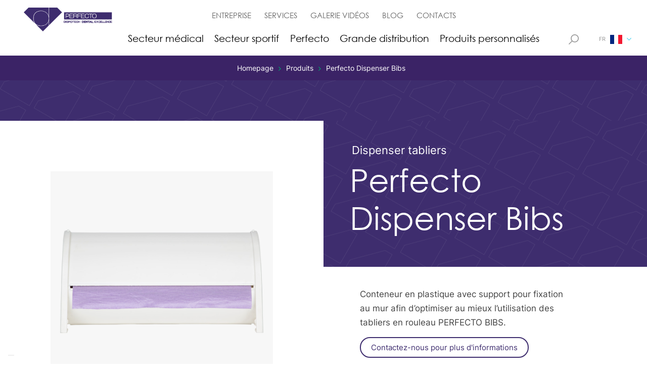

--- FILE ---
content_type: text/html; charset=utf-8
request_url: https://www.dispotech.com/fr/produits/perfecto-dispenser-bibs
body_size: 7864
content:

<!DOCTYPE html>
<html lang="fr">
<head prefix="og: http://ogp.me/ns#">
    <!-- Google Tag Manager -->
    <script>
        (function (w, d, s, l, i) {
            w[l] = w[l] || []; w[l].push({
                "gtm.start":
                    new Date().getTime(), event: "gtm.js"
            }); var f = d.getElementsByTagName(s)[0],
                j = d.createElement(s), dl = l != "dataLayer" ? "&l=" + l : ""; j.async = true; j.src =
                    "https://www.googletagmanager.com/gtm.js?id=" + i + dl; f.parentNode.insertBefore(j, f);
        })(window, document, "script", "dataLayer", "GTM-MDPKTJN");</script>
    <!-- End Google Tag Manager -->

    <meta charset="UTF-8">
    <meta name="viewport" content="width=device-width, initial-scale=1.0">

    <!-- https://www.favicon-generator.org/ -->
    <link rel="apple-touch-icon" sizes="57x57" href="/apple-icon-57x57.png">
    <link rel="apple-touch-icon" sizes="60x60" href="/apple-icon-60x60.png">
    <link rel="apple-touch-icon" sizes="72x72" href="/apple-icon-72x72.png">
    <link rel="apple-touch-icon" sizes="76x76" href="/apple-icon-76x76.png">
    <link rel="apple-touch-icon" sizes="114x114" href="/apple-icon-114x114.png">
    <link rel="apple-touch-icon" sizes="120x120" href="/apple-icon-120x120.png">
    <link rel="apple-touch-icon" sizes="144x144" href="/apple-icon-144x144.png">
    <link rel="apple-touch-icon" sizes="152x152" href="/apple-icon-152x152.png">
    <link rel="apple-touch-icon" sizes="180x180" href="/apple-icon-180x180.png">
    <link rel="icon" type="image/png" sizes="192x192" href="/android-icon-192x192.png">
    <link rel="icon" type="image/png" sizes="32x32" href="/favicon-32x32.png">
    <link rel="icon" type="image/png" sizes="96x96" href="/favicon-96x96.png">
    <link rel="icon" type="image/png" sizes="16x16" href="/favicon-16x16.png">
    <link rel="manifest" href="/manifest.json">
    <meta name="msapplication-TileColor" content="#ffffff">
    <meta name="msapplication-TileImage" content="/ms-icon-144x144.png">
    <meta name="theme-color" content="#ffffff">

    <meta name="description" content="Conteneur en plastique avec support pour fixation au mur afin d’optimiser au mieux l’utilisation des tabliers en rouleau PERFECTO BIBS.">
    <meta name="keywords" content="">
    <meta name="robots" content="">
    <meta property="og:description" content="Conteneur en plastique avec support pour fixation au mur afin d’optimiser au mieux l’utilisation des tabliers en rouleau PERFECTO BIBS.">
    <meta property="og:title" content="Perfecto Dispenser Bibs">
    <meta property="og:url" content="https://www.dispotech.com/fr/produits/perfecto-dispenser-bibs">

    <meta property="og:image" content="https://www.dispotech.com/media/5p4p1ehb/new-project-9.png?quality=100&amp;format=webp&amp;rnd=132938883045030000">

                <link rel="alternate" hreflang="it" href="https://www.dispotech.com/it/prodotti/perfecto-dispenser-bibs" />
                <link rel="alternate" hreflang="en" href="https://www.dispotech.com/en/products/perfecto-dispenser-bibs" />
                <link rel="alternate" hreflang="de" href="https://www.dispotech.com/de/produkte/perfecto-dispenser-bibs" />
                <link rel="alternate" hreflang="es" href="https://www.dispotech.com/es/productos/perfecto-dispenser-bibs" />
                <link rel="alternate" hreflang="fr" href="https://www.dispotech.com/fr/produits/perfecto-dispenser-bibs" />
                <link rel="alternate" hreflang="pt" href="https://www.dispotech.com/pt/produtos/perfecto-dispenser-bibs" />


    <title>Perfecto Dispenser Bibs</title>
    <link rel="canonical" href="https://www.dispotech.com/fr/produits/perfecto-dispenser-bibs" />

    <link rel="stylesheet" href="/assets/bundles/styles/stylesbundle.css?v=175437668845">  
<script type="application/ld+json">
    {"@context":"https://schema.org","@type":"BreadcrumbList","itemListElement":[{"@type":"ListItem","name":"Homepage","item":{"@type":"Thing","@id":"https://www.dispotech.com/fr"},"position":1},{"@type":"ListItem","name":"Produits","item":{"@type":"Thing","@id":"https://www.dispotech.com/fr/produits"},"position":2},{"@type":"ListItem","name":"Perfecto Dispenser Bibs","item":{"@type":"Thing","@id":"https://www.dispotech.com/fr/produits/perfecto-dispenser-bibs"},"position":3}]}
</script>

    
</head>

<body class="perfecto">
    <!-- Google Tag Manager (noscript) -->
    <noscript>
        <iframe src="https://www.googletagmanager.com/ns.html?id=GTM-MDPKTJN"
                height="0" width="0" style="display:none;visibility:hidden"></iframe>
    </noscript>
    <!-- End Google Tag Manager (noscript) -->



<header class="header">
    <div class="wrapper">
        <div class="container-logo">
            <a href="/fr" class="logo">
                    <img src="/media/gfhdr5b3/logo.png?anchor=center&amp;mode=crop&amp;width=233&amp;height=70&amp;quality=100&amp;format=webp&amp;rnd=132835216512000000" alt="Logo">
            </a>
        </div>
        <div class="container-logo-perfecto">
            <a href="/fr" class="logo">
                    <img src="/media/kbulr3fl/perfecto-per-sito.png?anchor=center&amp;mode=crop&amp;width=296&amp;height=80&amp;quality=100&amp;format=webp&amp;rnd=133298489009830000" alt="perfecto">
            </a>
        </div>
        <div class="wrapper-menu-bar">
            <!-- #region Menu Top Bar -->
            <div class="menu-top-bar">
                <div class="container-link-menu">
                            <a href="/fr/entreprise" class="link">ENTREPRISE</a>
                            <a href="/fr/services" class="link">SERVICES</a>
                            <a href="/fr/galerie-video" class="link">GALERIE VIDÉOS</a>
                            <a href="/fr/blog" class="link">BLOG</a>
                            <a href="/fr/contactez-nous" class="link">CONTACTS</a>
                </div>
            </div>
            <!-- #endregion -->
            <!-- #region Menu Bottom Bar -->
            <div class="menu-bottom-bar">
                <div class="container-link-menu">
                                <a href="/fr/produits/secteur-medical" class="link">Secteur médical</a>
                                <a href="/fr/produits/secteur-sportif" class="link">Secteur sportif</a>
                                <a href="/fr/produits/perfecto" class="link">Perfecto</a>
                                <a href="/fr/produits/grande-distribution" class="link">Grande distribution</a>
                                <a href="/fr/produits-your-brand-personnalises" class="link">Produits personnalisés</a>
                </div>
            </div>
            <!-- #endregion -->
        </div>
        <div class="container-right">
            <div class="internal-wrapper">

                <a href="/fr/rechercher" class="search-btn">
                    <svg width="20" height="20" viewBox="0 0 20 20" fill="" xmlns="http://www.w3.org/2000/svg">
                        <path d="M0.122063 18.6996L5.93192 12.8897C4.82996 11.5293 4.16664 9.79975 4.16664 7.9167C4.16664 3.55145 7.7181 0 12.0833 0C16.4486 0 20 3.55145 20 7.9167C20 12.2819 16.4485 15.8334 12.0833 15.8334C10.2002 15.8334 8.47071 15.17 7.11028 14.0681L1.30042 19.878C1.13765 20.0407 0.873899 20.0407 0.711126 19.878L0.122023 19.2888C-0.0406723 19.1261 -0.0406723 18.8623 0.122063 18.6996ZM12.0833 14.1667C15.5298 14.1667 18.3333 11.3632 18.3333 7.9167C18.3333 4.47025 15.5298 1.66668 12.0833 1.66668C8.63685 1.66668 5.83329 4.47025 5.83329 7.9167C5.83329 11.3632 8.63685 14.1667 12.0833 14.1667Z" fill="#999999" />
                    </svg>
                </a>

                <div class="container-select-language">
                        <div class="box-language is-visible">
                            <p class="lang">FR</p>
                            <div class="flag">
                                    <img src="/media/3a2bk43f/fr.svg?rnd=132829145617270000" alt="flag-language" />
                            </div>
                            <svg width="9" height="7" viewBox="0 0 9 7" fill="none" xmlns="http://www.w3.org/2000/svg">
                                <path d="M8.85614 1.28635L8.56134 0.989493C8.46856 0.896785 8.34512 0.845711 8.21319 0.845711C8.08133 0.845711 7.95775 0.896785 7.86497 0.989493L4.50201 4.35259L1.13518 0.985761C1.04255 0.893053 0.918959 0.842052 0.787104 0.842052C0.655249 0.842052 0.53159 0.893053 0.438882 0.985761L0.144001 1.28079C-0.0480004 1.47264 -0.0480004 1.78516 0.144001 1.97701L4.15262 6.00004C4.24525 6.09268 4.36869 6.15795 4.50172 6.15795H4.50326C4.63518 6.15795 4.75862 6.09261 4.85126 6.00004L8.85614 1.98792C8.94893 1.89528 8.99985 1.76811 9 1.63625C9 1.50433 8.94893 1.37891 8.85614 1.28635Z"
                                      fill="#6BD9F2" />
                            </svg>
                        </div>


                    <div class="wrapper-languages-selector not-visible">
                                <div class="container-selector-languages">
                                        <div class="box-language">
                                            <a href="/it/prodotti/perfecto-dispenser-bibs">
                                                <p class="lang">IT</p>
                                                <div class="flag">
                                                        <img src="/media/nssnymi1/it.svg?rnd=132829145723400000" alt="flag-language" />
                                                </div>
                                            </a>
                                        </div>
                                        <div class="box-language">
                                            <a href="/en/products/perfecto-dispenser-bibs">
                                                <p class="lang">EN</p>
                                                <div class="flag">
                                                        <img src="/media/l41brniw/gb-eng.svg?rnd=132829145625530000" alt="flag-language" />
                                                </div>
                                            </a>
                                        </div>
                                        <div class="box-language">
                                            <a href="/de/produkte/perfecto-dispenser-bibs">
                                                <p class="lang">DE</p>
                                                <div class="flag">
                                                        <img src="/media/0elpsmhy/de.svg?rnd=132829145541800000" alt="flag-language" />
                                                </div>
                                            </a>
                                        </div>
                                        <div class="box-language">
                                            <a href="/es/productos/perfecto-dispenser-bibs">
                                                <p class="lang">ES</p>
                                                <div class="flag">
                                                        <img src="/media/xp1lrxhy/ea.svg?rnd=132829145570230000" alt="flag-language" />
                                                </div>
                                            </a>
                                        </div>
                                        <div class="box-language">
                                            <a href="/pt/produtos/perfecto-dispenser-bibs">
                                                <p class="lang">PT</p>
                                                <div class="flag">
                                                        <img src="/media/igyj1jce/pt.svg?rnd=132829145954200000" alt="flag-language" />
                                                </div>
                                            </a>
                                        </div>

                                                <div class="box-language">
                                                    <a href="https://premium.dispotech.com/en/dispotech-products-polish">
                                                        <p class="lang">PL</p>
                                                        <div class="flag">
                                                            <img src="/media/gvfjnvfi/pl.svg?rnd=132829145937800000" alt="Pl" />
                                                        </div>
                                                    </a>
                                                </div>
                                                <div class="box-language">
                                                    <a href="https://premium.dispotech.com/cs-cz/en/skv%C4%9Bl%C3%A9-v%C3%BDrobky-na-jedno-pou%C5%BEit%C3%AD">
                                                        <p class="lang">CZ</p>
                                                        <div class="flag">
                                                            <img src="/media/s0yhuvvo/cz.svg?rnd=132829145539470000" alt="Cz" />
                                                        </div>
                                                    </a>
                                                </div>
                                                <div class="box-language">
                                                    <a href="https://premium.dispotech.com/bg-bg/dispotech-%D0%BF%D1%80%D0%B5%D0%B2%D1%8A%D0%B7%D1%85%D0%BE%D0%B4%D1%81%D1%82%D0%B2%D0%BE-%D0%BD%D0%B0-%D0%B2%D0%B0%D1%88%D0%B8%D1%82%D0%B5-%D0%BA%D0%BE%D0%BD%D1%81%D1%83%D0%BC%D0%B0%D1%82%D0%B8%D0%B2%D0%B8">
                                                        <p class="lang">BG</p>
                                                        <div class="flag">
                                                            <img src="/media/kojliz2l/bg.svg?rnd=132829145438030000" alt="Bg" />
                                                        </div>
                                                    </a>
                                                </div>
                                                <div class="box-language">
                                                    <a href="https://premium.dispotech.com/sr-ba/dispotech-izvrsnost-va%C5%A1eg-potro%C5%A1nog">
                                                        <p class="lang">RS</p>
                                                        <div class="flag">
                                                            <img src="/media/mljf5ryz/rs.svg?rnd=132829145974030000" alt="Rs" />
                                                        </div>
                                                    </a>
                                                </div>
                                                <div class="box-language">
                                                    <a href="https://dispotech.ch/">
                                                        <p class="lang">CH</p>
                                                        <div class="flag">
                                                            <img src="/media/25tpagof/ch.svg?rnd=132829145499770000" alt="Ch" />
                                                        </div>
                                                    </a>
                                                </div>
                                </div>

                    </div>
                </div>
                <div class="container-hamburger">
                    <svg width="24" height="14" viewBox="0 0 24 14" fill="none" xmlns="http://www.w3.org/2000/svg">
    <path d="M0 0H24V2H0V0Z" fill="#009D6B" />
    <path d="M0 6H24V8H0V6Z" fill="#009D6B" />
    <path d="M0 12H24V14H0V12Z" fill="#009D6B" />
</svg>

                </div>
            </div>
        </div>
    </div>
</header>

<section class="mega-menu-section">
    <div class="wrapper">
        <div class="container-logo">
            <a href="/fr" class="logo">
                    <img src="/media/gfhdr5b3/logo.png?anchor=center&amp;mode=crop&amp;width=233&amp;height=70&amp;quality=100&amp;format=webp&amp;rnd=132835216512000000" alt="Logo">
            </a>
        </div>
        <div class="container-logo-perfecto">
            <a href="/fr" class="logo">
                    <img src="/media/kbulr3fl/perfecto-per-sito.png?anchor=center&amp;mode=crop&amp;width=296&amp;height=80&amp;quality=100&amp;format=webp&amp;rnd=133298489009830000" alt="perfecto">
            </a>
        </div>
        <!-- #region Menu Top Bar -->
        <div class="menu-top-bar">
            <div class="container-link-menu">
                        <a href="/fr/entreprise" class="link">ENTREPRISE</a>
                        <a href="/fr/services" class="link">SERVICES</a>
                        <a href="/fr/galerie-video" class="link">GALERIE VIDÉOS</a>
                        <a href="/fr/blog" class="link">BLOG</a>
                        <a href="/fr/contactez-nous" class="link">CONTACTS</a>
            </div>
            <div class="container-select-language">
                    <div class="box-language is-visible">
                        <p class="lang">FR</p>
                        <div class="flag">
                                <img src="/media/3a2bk43f/fr.svg?rnd=132829145617270000" alt="Fr" />
                        </div>
                        <svg width="15" height="8" viewBox="0 0 9 7" fill="none" xmlns="http://www.w3.org/2000/svg">
    <path d="M8.85614 1.28635L8.56134 0.989493C8.46856 0.896785 8.34512 0.845711 8.21319 0.845711C8.08133 0.845711 7.95775 0.896785 7.86497 0.989493L4.50201 4.35259L1.13518 0.985761C1.04255 0.893053 0.918959 0.842052 0.787104 0.842052C0.655249 0.842052 0.53159 0.893053 0.438882 0.985761L0.144001 1.28079C-0.0480004 1.47264 -0.0480004 1.78516 0.144001 1.97701L4.15262 6.00004C4.24525 6.09268 4.36869 6.15795 4.50172 6.15795H4.50326C4.63518 6.15795 4.75862 6.09261 4.85126 6.00004L8.85614 1.98792C8.94893 1.89528 8.99985 1.76811 9 1.63625C9 1.50433 8.94893 1.37891 8.85614 1.28635Z"
          fill="#6BD9F2" />
</svg>
                    </div>


                <div class="wrapper-languages-selector not-visible">
                                <div class="container-selector-languages">
                                    <div class="box-language">
                                        <a href="/it/prodotti/perfecto-dispenser-bibs">
                                            <p class="lang">
                                                IT
                                            </p>
                                            <div class="flag">
                                                    <img src="/media/nssnymi1/it.svg?rnd=132829145723400000" alt="flag-language" />
                                            </div>
                                        </a>
                                    </div>
                                </div>
                                <div class="container-selector-languages">
                                    <div class="box-language">
                                        <a href="/en/products/perfecto-dispenser-bibs">
                                            <p class="lang">
                                                EN
                                            </p>
                                            <div class="flag">
                                                    <img src="/media/l41brniw/gb-eng.svg?rnd=132829145625530000" alt="flag-language" />
                                            </div>
                                        </a>
                                    </div>
                                </div>
                                <div class="container-selector-languages">
                                    <div class="box-language">
                                        <a href="/de/produkte/perfecto-dispenser-bibs">
                                            <p class="lang">
                                                DE
                                            </p>
                                            <div class="flag">
                                                    <img src="/media/0elpsmhy/de.svg?rnd=132829145541800000" alt="flag-language" />
                                            </div>
                                        </a>
                                    </div>
                                </div>
                                <div class="container-selector-languages">
                                    <div class="box-language">
                                        <a href="/es/productos/perfecto-dispenser-bibs">
                                            <p class="lang">
                                                ES
                                            </p>
                                            <div class="flag">
                                                    <img src="/media/xp1lrxhy/ea.svg?rnd=132829145570230000" alt="flag-language" />
                                            </div>
                                        </a>
                                    </div>
                                </div>
                                <div class="container-selector-languages">
                                    <div class="box-language">
                                        <a href="/pt/produtos/perfecto-dispenser-bibs">
                                            <p class="lang">
                                                PT
                                            </p>
                                            <div class="flag">
                                                    <img src="/media/igyj1jce/pt.svg?rnd=132829145954200000" alt="flag-language" />
                                            </div>
                                        </a>
                                    </div>
                                </div>
                                        <div class="container-selector-languages">
                                            <div class="box-language">
                                                <a href="https://premium.dispotech.com/en/dispotech-products-polish">
                                                    <p class="lang">PL</p>
                                                    <div class="flag">
                                                        <img src="/media/gvfjnvfi/pl.svg?rnd=132829145937800000" alt="Pl" />
                                                    </div>
                                                </a>
                                            </div>
                                        </div>
                                        <div class="container-selector-languages">
                                            <div class="box-language">
                                                <a href="https://premium.dispotech.com/cs-cz/en/skv%C4%9Bl%C3%A9-v%C3%BDrobky-na-jedno-pou%C5%BEit%C3%AD">
                                                    <p class="lang">CZ</p>
                                                    <div class="flag">
                                                        <img src="/media/s0yhuvvo/cz.svg?rnd=132829145539470000" alt="Cz" />
                                                    </div>
                                                </a>
                                            </div>
                                        </div>
                                        <div class="container-selector-languages">
                                            <div class="box-language">
                                                <a href="https://premium.dispotech.com/bg-bg/dispotech-%D0%BF%D1%80%D0%B5%D0%B2%D1%8A%D0%B7%D1%85%D0%BE%D0%B4%D1%81%D1%82%D0%B2%D0%BE-%D0%BD%D0%B0-%D0%B2%D0%B0%D1%88%D0%B8%D1%82%D0%B5-%D0%BA%D0%BE%D0%BD%D1%81%D1%83%D0%BC%D0%B0%D1%82%D0%B8%D0%B2%D0%B8">
                                                    <p class="lang">BG</p>
                                                    <div class="flag">
                                                        <img src="/media/kojliz2l/bg.svg?rnd=132829145438030000" alt="Bg" />
                                                    </div>
                                                </a>
                                            </div>
                                        </div>
                                        <div class="container-selector-languages">
                                            <div class="box-language">
                                                <a href="https://premium.dispotech.com/sr-ba/dispotech-izvrsnost-va%C5%A1eg-potro%C5%A1nog">
                                                    <p class="lang">RS</p>
                                                    <div class="flag">
                                                        <img src="/media/mljf5ryz/rs.svg?rnd=132829145974030000" alt="Rs" />
                                                    </div>
                                                </a>
                                            </div>
                                        </div>
                                        <div class="container-selector-languages">
                                            <div class="box-language">
                                                <a href="https://dispotech.ch/">
                                                    <p class="lang">CH</p>
                                                    <div class="flag">
                                                        <img src="/media/25tpagof/ch.svg?rnd=132829145499770000" alt="Ch" />
                                                    </div>
                                                </a>
                                            </div>
                                        </div>

                </div>
            </div>
        </div>
        <!-- #endregion -->
        <!-- #region Menu Bottom Bar -->
        <div class="menu-top-bar">
            <div class="container-link-menu">
                            <a href="/fr/produits/secteur-medical" class="link">Secteur médical</a>
                            <a href="/fr/produits/secteur-sportif" class="link">Secteur sportif</a>
                            <a href="/fr/produits/perfecto" class="link">Perfecto</a>
                            <a href="/fr/produits/grande-distribution" class="link">Grande distribution</a>
                            <a href="/fr/produits-your-brand-personnalises" class="link">Produits personnalisés</a>
            </div>



            <a href="/fr/rechercher" class="search-btn">
                <svg width="18" height="18" viewBox="0 0 18 18" fill="none" xmlns="http://www.w3.org/2000/svg">
                    <path d="M10.7556 14.4831C9.1467 14.4832 7.58385 13.9464 6.31457 12.9578L1.526 17.7463C1.16827 18.0918 0.598261 18.0819 0.252783 17.7242C-0.0842323 17.3752 -0.0842323 16.822 0.252783 16.4731L5.04136 11.6845C2.58818 8.52664 3.15944 3.97796 6.31734 1.52478C9.47525 -0.928407 14.0239 -0.357146 16.4771 2.80076C18.9302 5.95867 18.359 10.5073 15.2011 12.9605C13.9297 13.9482 12.3655 14.4839 10.7556 14.4831ZM14.6031 3.39593C12.4782 1.27091 9.03289 1.27087 6.90787 3.39585C4.78285 5.52083 4.78281 8.96611 6.90779 11.0911C9.03277 13.2161 12.478 13.2162 14.6031 11.0912C14.6031 11.0912 14.6031 11.0912 14.6031 11.0911C16.7281 8.98163 16.7406 5.54892 14.6311 3.42394C14.6218 3.41457 14.6125 3.40525 14.6031 3.39593Z" fill="#666666" />
                </svg>
            </a>
        </div>
        <!-- #endregion -->
        <div class="container-close-icon-hamburger">
            <svg width="25" height="22" viewBox="0 0 32 26" fill="none" xmlns="http://www.w3.org/2000/svg">
    <rect width="32.345" height="2.42587" transform="matrix(0.699565 -0.714569 0.699565 0.714569 4 23.6802)" fill="#009D6B" />
    <rect width="32.345" height="2.42587" transform="matrix(-0.699565 -0.714569 0.699565 -0.714569 26.6274 25.125)" fill="#009D6B" />
</svg>

        </div>
    </div>
</section>

    

<div class="breadcrumb-section">
    <div class="wrapper">
            <ul class="breadcrumb-container">
                    <li class="item">
                        <a href="/fr">Homepage</a>
                    </li>
                        <li class="item greater-than-symbol">
                            <svg width="5" height="8" viewBox="0 0 5 8" fill="none" xmlns="http://www.w3.org/2000/svg">
    <path d="M0.39493 0.127871L0.131058 0.389922C0.0486505 0.472394 0.00325181 0.582119 0.00325181 0.699388C0.00325182 0.816592 0.0486506 0.926447 0.131058 1.00892L3.12048 3.99821L0.127741 6.99095C0.0453337 7.07329 -3.57057e-08 7.18315 -3.05826e-08 7.30035C-2.54594e-08 7.41756 0.0453337 7.52748 0.127741 7.60988L0.389987 7.872C0.560525 8.04267 0.838316 8.04267 1.00885 7.872L4.58488 4.30878C4.66722 4.22644 4.72524 4.11672 4.72524 3.99847L4.72524 3.99711C4.72524 3.87984 4.66716 3.77011 4.58488 3.68777L1.01854 0.127871C0.936202 0.0453991 0.823161 0.000130141 0.705956 -3.08584e-08C0.588687 -2.57323e-08 0.477207 0.0453992 0.39493 0.127871Z" fill="#009D6B" />
</svg>
                        </li>
                    <li class="item">
                        <a href="/fr/produits">Produits</a>
                    </li>
                        <li class="item greater-than-symbol">
                            <svg width="5" height="8" viewBox="0 0 5 8" fill="none" xmlns="http://www.w3.org/2000/svg">
    <path d="M0.39493 0.127871L0.131058 0.389922C0.0486505 0.472394 0.00325181 0.582119 0.00325181 0.699388C0.00325182 0.816592 0.0486506 0.926447 0.131058 1.00892L3.12048 3.99821L0.127741 6.99095C0.0453337 7.07329 -3.57057e-08 7.18315 -3.05826e-08 7.30035C-2.54594e-08 7.41756 0.0453337 7.52748 0.127741 7.60988L0.389987 7.872C0.560525 8.04267 0.838316 8.04267 1.00885 7.872L4.58488 4.30878C4.66722 4.22644 4.72524 4.11672 4.72524 3.99847L4.72524 3.99711C4.72524 3.87984 4.66716 3.77011 4.58488 3.68777L1.01854 0.127871C0.936202 0.0453991 0.823161 0.000130141 0.705956 -3.08584e-08C0.588687 -2.57323e-08 0.477207 0.0453992 0.39493 0.127871Z" fill="#009D6B" />
</svg>
                        </li>
                    <li class="item">
                        <a href="/fr/produits/perfecto-dispenser-bibs">Perfecto Dispenser Bibs</a>
                    </li>
            </ul>
    </div>
</div>
<section class="product-page-heading">
    <div class="spacing"></div>
    <div class="main-title">
        
        <div class="text-wrapper">
                <h2 class="over-title">Dispenser tabliers</h2>

                <h1 class="title">Perfecto Dispenser Bibs</h1>
        </div>
    </div>
    <div class="main-image" data-carousel>
                <img data-slide src="/media/wpplanry/dispenser-traypaper.jpg?anchor=center&amp;mode=crop&amp;width=960&amp;height=960&amp;quality=100&amp;format=webp&amp;rnd=132965753603200000" alt="Dispenser Traypaper" />
    </div>
    <div class="main-text rte">
        <div class="text-wrapper">



<section id="simpletextblock" class="text-block-section rte">
    <div class="wrapper">
        <div class="description">
            <p>Conteneur en plastique avec support pour fixation au mur afin d’optimiser au mieux l’utilisation des tabliers en rouleau PERFECTO BIBS.</p>
<a class="cta-primary" href="#contact-form">
    <span class="text">Contactez-nous pour plus d&#x27;informations</span>
</a>
        </div>
    </div>
</section>


<section class="technical-sheet" id="technicalsheet">
                <div class="item" data-item-toggle>
                    <div class="container-item">
                        <div class="left-side">
                            <div class="icon">
                                     <img src="/media/4jknygfz/frame-204.svg?rnd=132876039840000000" alt="Frame 204" />
                            </div>
                            <p class="title-item" data-item-filter>
                                Dimensions
                            </p>
                        </div>
                        <div class="right-side">
                            <div class="img-item">
                                <svg width="15" height="8" viewBox="0 0 9 7" fill="none" xmlns="http://www.w3.org/2000/svg">
    <path d="M8.85614 1.28635L8.56134 0.989493C8.46856 0.896785 8.34512 0.845711 8.21319 0.845711C8.08133 0.845711 7.95775 0.896785 7.86497 0.989493L4.50201 4.35259L1.13518 0.985761C1.04255 0.893053 0.918959 0.842052 0.787104 0.842052C0.655249 0.842052 0.53159 0.893053 0.438882 0.985761L0.144001 1.28079C-0.0480004 1.47264 -0.0480004 1.78516 0.144001 1.97701L4.15262 6.00004C4.24525 6.09268 4.36869 6.15795 4.50172 6.15795H4.50326C4.63518 6.15795 4.75862 6.09261 4.85126 6.00004L8.85614 1.98792C8.94893 1.89528 8.99985 1.76811 9 1.63625C9 1.50433 8.94893 1.37891 8.85614 1.28635Z"
          fill="#6BD9F2" />
</svg>
                            </div>
                            <div class="img-item-open">
                                <svg width="15" height="8" viewBox="0 0 15 8" fill="none" xmlns="http://www.w3.org/2000/svg">
    <path d="M14.5489 6.5431L8.14289 0.137505C8.05136 0.0458833 7.94607 0 7.82695 0C7.70784 0 7.60235 0.0458833 7.51078 0.137505L1.10528 6.5431C1.01351 6.63487 0.967773 6.74016 0.967773 6.85932C0.967773 6.97844 1.01366 7.08388 1.10528 7.17545L1.79242 7.86254C1.88404 7.95416 1.98948 7.99995 2.10859 7.99995C2.22771 7.99995 2.33315 7.95416 2.42477 7.86254L7.82695 2.46046L13.2293 7.86288C13.3209 7.9545 13.4264 8 13.5453 8C13.6646 8 13.7701 7.95421 13.8616 7.86288L14.5489 7.1755C14.6404 7.08392 14.6859 6.97844 14.6859 6.85937C14.686 6.74016 14.6405 6.63472 14.5489 6.5431Z" fill="#009D6B" />
</svg>

                            </div>
                        </div>
                    </div>
                        <div class="description-items">
                            <div class="wrapper-table">
                                <table border="1">
<tbody>
<tr>
<td>
<div class="col same-height-left">
<div class="contenitore">
<div class="slideset">
<div id="content-rollos" class="tab-content active">
<p>33 x 13.5 x h 14.5 cm</p>
</div>
</div>
</div>
</div>
</td>
</tr>
</tbody>
</table>
                            </div>
                        </div>
                </div>
                <div class="item" data-item-toggle>
                    <div class="container-item">
                        <div class="left-side">
                            <div class="icon">
                                     <img src="/media/gbeaw0yf/carrello.svg?rnd=132876039753170000" alt="Carrello" />
                            </div>
                            <p class="title-item" data-item-filter>
                                Emballages
                            </p>
                        </div>
                        <div class="right-side">
                            <div class="img-item">
                                <svg width="15" height="8" viewBox="0 0 9 7" fill="none" xmlns="http://www.w3.org/2000/svg">
    <path d="M8.85614 1.28635L8.56134 0.989493C8.46856 0.896785 8.34512 0.845711 8.21319 0.845711C8.08133 0.845711 7.95775 0.896785 7.86497 0.989493L4.50201 4.35259L1.13518 0.985761C1.04255 0.893053 0.918959 0.842052 0.787104 0.842052C0.655249 0.842052 0.53159 0.893053 0.438882 0.985761L0.144001 1.28079C-0.0480004 1.47264 -0.0480004 1.78516 0.144001 1.97701L4.15262 6.00004C4.24525 6.09268 4.36869 6.15795 4.50172 6.15795H4.50326C4.63518 6.15795 4.75862 6.09261 4.85126 6.00004L8.85614 1.98792C8.94893 1.89528 8.99985 1.76811 9 1.63625C9 1.50433 8.94893 1.37891 8.85614 1.28635Z"
          fill="#6BD9F2" />
</svg>
                            </div>
                            <div class="img-item-open">
                                <svg width="15" height="8" viewBox="0 0 15 8" fill="none" xmlns="http://www.w3.org/2000/svg">
    <path d="M14.5489 6.5431L8.14289 0.137505C8.05136 0.0458833 7.94607 0 7.82695 0C7.70784 0 7.60235 0.0458833 7.51078 0.137505L1.10528 6.5431C1.01351 6.63487 0.967773 6.74016 0.967773 6.85932C0.967773 6.97844 1.01366 7.08388 1.10528 7.17545L1.79242 7.86254C1.88404 7.95416 1.98948 7.99995 2.10859 7.99995C2.22771 7.99995 2.33315 7.95416 2.42477 7.86254L7.82695 2.46046L13.2293 7.86288C13.3209 7.9545 13.4264 8 13.5453 8C13.6646 8 13.7701 7.95421 13.8616 7.86288L14.5489 7.1755C14.6404 7.08392 14.6859 6.97844 14.6859 6.85937C14.686 6.74016 14.6405 6.63472 14.5489 6.5431Z" fill="#009D6B" />
</svg>

                            </div>
                        </div>
                    </div>
                        <div class="description-items">
                            <div class="wrapper-table">
                                <table border="1">
<tbody>
<tr>
<td>1</td>
</tr>
</tbody>
</table>
                            </div>
                        </div>
                </div>
                        <div class="item" data-item-toggle>
                            <div class="container-item">
                                <div class="left-side">
                                    <div class="icon">
                                             <img src="/media/t2opvqjb/pennello.svg?rnd=132876046794170000" alt="Pennello" />
                                    </div>
                                    <p class="title-item" data-item-filter>
                                        Coloris
                                    </p>
                                </div>
                                <div class="right-side">
                                    <div class="img-item">
                                        <svg width="15" height="8" viewBox="0 0 9 7" fill="none" xmlns="http://www.w3.org/2000/svg">
    <path d="M8.85614 1.28635L8.56134 0.989493C8.46856 0.896785 8.34512 0.845711 8.21319 0.845711C8.08133 0.845711 7.95775 0.896785 7.86497 0.989493L4.50201 4.35259L1.13518 0.985761C1.04255 0.893053 0.918959 0.842052 0.787104 0.842052C0.655249 0.842052 0.53159 0.893053 0.438882 0.985761L0.144001 1.28079C-0.0480004 1.47264 -0.0480004 1.78516 0.144001 1.97701L4.15262 6.00004C4.24525 6.09268 4.36869 6.15795 4.50172 6.15795H4.50326C4.63518 6.15795 4.75862 6.09261 4.85126 6.00004L8.85614 1.98792C8.94893 1.89528 8.99985 1.76811 9 1.63625C9 1.50433 8.94893 1.37891 8.85614 1.28635Z"
          fill="#6BD9F2" />
</svg>
                                    </div>
                                    <div class="img-item-open">
                                        <svg width="15" height="8" viewBox="0 0 15 8" fill="none" xmlns="http://www.w3.org/2000/svg">
    <path d="M14.5489 6.5431L8.14289 0.137505C8.05136 0.0458833 7.94607 0 7.82695 0C7.70784 0 7.60235 0.0458833 7.51078 0.137505L1.10528 6.5431C1.01351 6.63487 0.967773 6.74016 0.967773 6.85932C0.967773 6.97844 1.01366 7.08388 1.10528 7.17545L1.79242 7.86254C1.88404 7.95416 1.98948 7.99995 2.10859 7.99995C2.22771 7.99995 2.33315 7.95416 2.42477 7.86254L7.82695 2.46046L13.2293 7.86288C13.3209 7.9545 13.4264 8 13.5453 8C13.6646 8 13.7701 7.95421 13.8616 7.86288L14.5489 7.1755C14.6404 7.08392 14.6859 6.97844 14.6859 6.85937C14.686 6.74016 14.6405 6.63472 14.5489 6.5431Z" fill="#009D6B" />
</svg>

                                    </div>
                                </div>
                            </div>
                            <div class="color-container">

                            </div>
                            <div class="description-items">
                                <div class="colors-container">
                                            <div class="color" style="background: #ffffff"></div>
                                </div>
                            </div>
                        </div>
</section>        </div>
    </div>
</section>




<section class="contact-form" id="contact-form">
<!--[if lte IE 8]>
<script charset="utf-8" type="text/javascript" src="//js.hsforms.net/forms/v2-legacy.js"></script>
<![endif]-->
<script charset="utf-8" type="text/javascript" src="//js.hsforms.net/forms/v2.js"></script>
<script>
  hbspt.forms.create({
	region: "na1",
	portalId: "5744346",
	formId: "3169f054-2e6b-4ef9-91e6-d97e3d0ef37b"
});
 /** LOAD */
	document.addEventListener("DOMContentLoaded", (event) => {
		var currentIP = "0.0.0.0";
		fetch('https://api.ipify.org?format=json')
			.then(response => response.json())
			.then(data => {
				currentIP = data.ip;
			})
			.catch(error => {
				console.log('Error:', error);
			});
		setTimeout(function() {
          var formID = document.querySelector('[id^="hsForm_3169f054-2e6b-4ef9-91e6-d97e3d0ef37b"]').id;
			var formDoc = document.getElementById(formID);

			formDoc.addEventListener("submit", (event) => {
				let firstname = event.srcElement[0].value;
				let lastname = event.srcElement[1].value;
				let email = event.srcElement[4].value;
				let newsletter = event.srcElement[13].checked;
				let consent = event.srcElement[14].checked;
                               const objtosend = {
					subject: {
						email: email,
						first_name: firstname,
						last_name: lastname
					},
					preferences: {
						newsletter: newsletter,
						privacy_policy: consent
					},
					legal_notices: [
						{
							identifier: "privacy_policy"
						}
					],
					proofs: [
						{
							content: "proof_content",
							form: "proof_form"
						}
					],
					ip_address: currentIP
				}

				const dataToSend = JSON.stringify(objtosend);
				let dataReceived = ""; 
				fetch("https://wrikeapi.azurewebsites.net/ConsentRegister?log=PdlAbaf6d2ppQZNG7Qpn2Bql4yBvjTtC", {
					credentials: "omit",
					mode: "no-cors",
					method: "post",
					headers: { "Content-Type": "application/json" },
					body: dataToSend
				})
					.then(resp => {
						if (resp.status === 200) {
							return resp.json()
						} 
					})
					.catch(err => {
						if (err === "server") return
						console.log(err)
					})
			});
		}, 15000);
	 });
</script></section>

<footer class="footer">
    <div class="wrapper">
        <a class="logo" href="/fr">
                <img src="/media/rrtpporf/logo-footer.png?anchor=center&amp;mode=crop&amp;width=166&amp;height=50&amp;quality=100&amp;format=webp&amp;rnd=132835338474830000" alt="Logo Footer">
        </a>
            <div class="column">
                <div class="title">Dispotech srl</div>
                <p>Via al piano, 29<br />23020 GORDONA (SO)<br />P.I./C.F. 00672170149<br />R.E.A. 47213 C.C.I.A.A. di SO<br />Uff. Reg. Imp. SO 00672170149<br />C.S. € 1.500.000,00 i.v</p>
<p> </p>
<p><strong>Contacts</strong><br />Tel. <a href="tel:+39034336711">+39 0343 36711</a><br />Tel. <a href="tel:+39034348090">+39 0343 48090</a><br />Fax <a href="tel:+39034336567">+39 0343 36567</a><br />Email: <a href="mailto:info@dispotech.it">info@dispotech.it</a></p>
            </div>

                <div class="column accordion-footer">
                    <div class="title">
                        <div class="container-item">
                            <div class="left-text">
                                Enterprise
                            </div>
                        </div>
                        <div class="description-items">
                                    <a class="single-link" href="/fr/entreprise">
                                        Qui sommes nous
                                    </a>
                                    <a class="single-link" href="/fr/services">
                                        Services
                                    </a>
                                    <a class="single-link" href="/fr/produits-your-brand-personnalises">
                                        Produits personnalisés
                                    </a>
                                    <a class="single-link" href="/fr/galerie-video">
                                        Galerie Video
                                    </a>
                                    <a class="single-link" href="/fr/contactez-nous">
                                        Contacts
                                    </a>
                        </div>
                    </div>
                </div>
                <div class="column accordion-footer">
                    <div class="title">
                        <div class="container-item">
                            <div class="left-text">
                                Produits
                            </div>
                        </div>
                        <div class="description-items">
                                    <a class="single-link" href="/fr/produits/perfecto">
                                        Perfecto
                                    </a>
                                    <a class="single-link" href="/fr/produits/secteur-medical">
                                        Medical
                                    </a>
                                    <a class="single-link" href="/fr/produits/secteur-sportif">
                                        Sport
                                    </a>
                                    <a class="single-link" href="/fr/produits/grande-distribution">
                                        Grande distribution
                                    </a>
                                    <a class="single-link" href="/fr/approfondissements">
                                        Approfondissements
                                    </a>
                        </div>
                    </div>
                </div>
                <div class="column accordion-footer">
                    <div class="title">
                        <div class="container-item">
                            <div class="left-text">
                                Blog
                            </div>
                        </div>
                        <div class="description-items">
                                    <a class="single-link" href="/fr/blog/ligne-medicale">
                                        Ligne médicale
                                    </a>
                                    <a class="single-link" href="/fr/blog/dental">
                                        Dental
                                    </a>
                                    <a class="single-link" href="/fr/blog/news">
                                        News
                                    </a>
                                    <a class="single-link" href="/fr/blog/secteur-sportif">
                                        Secteur sportif
                                    </a>
                        </div>
                    </div>
                </div>

        <div class="footer-bottom">
            <div class="misc-links-container">
                        <a class="single-link" href="/fr/privacy-policy">
                            Privacy
                        </a>
                        <a class="single-link" href="/fr/cookie-policy">
                            Cookie
                        </a>
                        <a class="single-link" href="https://www.yourbiz.it/">
                            Powered by Yourbiz
                        </a>
            </div>
            <div class="copyrights">
Copyrights © 2021 tous droits réservés            </div>
            <div class="social-links-container">
                    <p class="text">Follow us</p>

                        <a target="_blank" href="https://www.facebook.com/dispotech/" class="icon">
                            <img src="/media/yqzf12sv/facebooksvg.svg?anchor=center&amp;mode=crop&amp;width=9&amp;height=16&amp;rnd=132883533171230000" alt="Facebooksvg" />
                        </a>
                        <a target="_blank" href="https://www.linkedin.com/company/dispotech-srl" class="icon">
                            <img src="/media/4xdl41nt/linkedinsvg.svg?anchor=center&amp;mode=crop&amp;width=9&amp;height=16&amp;rnd=132883533268030000" alt="Linkedinsvg" />
                        </a>
                        <a target="_blank" href="https://www.youtube.com/channel/UCentkt3sWBPtJ22xyGRoBnw/videos" class="icon">
                            <img src="/media/1qanis5h/youtubesvg.svg?anchor=center&amp;mode=crop&amp;width=9&amp;height=16&amp;rnd=132883533310670000" alt="Youtubesvg" />
                        </a>
                        <a href="https://www.instagram.com/dispotechsrl" class="icon">
                            <img src="/media/tndhncru/new-project-2.svg?anchor=center&amp;mode=crop&amp;width=9&amp;height=16&amp;rnd=132925862626200000" alt="Instagram" />
                        </a>
            </div>
        </div>
    </div>
</footer>

    <script src="/assets/bundles/scripts/scriptsbundle.js?v=1754376688234"></script>
<script defer src="https://static.cloudflareinsights.com/beacon.min.js/vcd15cbe7772f49c399c6a5babf22c1241717689176015" integrity="sha512-ZpsOmlRQV6y907TI0dKBHq9Md29nnaEIPlkf84rnaERnq6zvWvPUqr2ft8M1aS28oN72PdrCzSjY4U6VaAw1EQ==" data-cf-beacon='{"version":"2024.11.0","token":"09a945d762da44e3838f72778e66d37c","r":1,"server_timing":{"name":{"cfCacheStatus":true,"cfEdge":true,"cfExtPri":true,"cfL4":true,"cfOrigin":true,"cfSpeedBrain":true},"location_startswith":null}}' crossorigin="anonymous"></script>
</body>
</html>

--- FILE ---
content_type: text/html; charset=utf-8
request_url: https://www.google.com/recaptcha/enterprise/anchor?ar=1&k=6LdGZJsoAAAAAIwMJHRwqiAHA6A_6ZP6bTYpbgSX&co=aHR0cHM6Ly93d3cuZGlzcG90ZWNoLmNvbTo0NDM.&hl=fr&v=N67nZn4AqZkNcbeMu4prBgzg&size=invisible&badge=inline&anchor-ms=20000&execute-ms=30000&cb=37qzjzwjzq1r
body_size: 48798
content:
<!DOCTYPE HTML><html dir="ltr" lang="fr"><head><meta http-equiv="Content-Type" content="text/html; charset=UTF-8">
<meta http-equiv="X-UA-Compatible" content="IE=edge">
<title>reCAPTCHA</title>
<style type="text/css">
/* cyrillic-ext */
@font-face {
  font-family: 'Roboto';
  font-style: normal;
  font-weight: 400;
  font-stretch: 100%;
  src: url(//fonts.gstatic.com/s/roboto/v48/KFO7CnqEu92Fr1ME7kSn66aGLdTylUAMa3GUBHMdazTgWw.woff2) format('woff2');
  unicode-range: U+0460-052F, U+1C80-1C8A, U+20B4, U+2DE0-2DFF, U+A640-A69F, U+FE2E-FE2F;
}
/* cyrillic */
@font-face {
  font-family: 'Roboto';
  font-style: normal;
  font-weight: 400;
  font-stretch: 100%;
  src: url(//fonts.gstatic.com/s/roboto/v48/KFO7CnqEu92Fr1ME7kSn66aGLdTylUAMa3iUBHMdazTgWw.woff2) format('woff2');
  unicode-range: U+0301, U+0400-045F, U+0490-0491, U+04B0-04B1, U+2116;
}
/* greek-ext */
@font-face {
  font-family: 'Roboto';
  font-style: normal;
  font-weight: 400;
  font-stretch: 100%;
  src: url(//fonts.gstatic.com/s/roboto/v48/KFO7CnqEu92Fr1ME7kSn66aGLdTylUAMa3CUBHMdazTgWw.woff2) format('woff2');
  unicode-range: U+1F00-1FFF;
}
/* greek */
@font-face {
  font-family: 'Roboto';
  font-style: normal;
  font-weight: 400;
  font-stretch: 100%;
  src: url(//fonts.gstatic.com/s/roboto/v48/KFO7CnqEu92Fr1ME7kSn66aGLdTylUAMa3-UBHMdazTgWw.woff2) format('woff2');
  unicode-range: U+0370-0377, U+037A-037F, U+0384-038A, U+038C, U+038E-03A1, U+03A3-03FF;
}
/* math */
@font-face {
  font-family: 'Roboto';
  font-style: normal;
  font-weight: 400;
  font-stretch: 100%;
  src: url(//fonts.gstatic.com/s/roboto/v48/KFO7CnqEu92Fr1ME7kSn66aGLdTylUAMawCUBHMdazTgWw.woff2) format('woff2');
  unicode-range: U+0302-0303, U+0305, U+0307-0308, U+0310, U+0312, U+0315, U+031A, U+0326-0327, U+032C, U+032F-0330, U+0332-0333, U+0338, U+033A, U+0346, U+034D, U+0391-03A1, U+03A3-03A9, U+03B1-03C9, U+03D1, U+03D5-03D6, U+03F0-03F1, U+03F4-03F5, U+2016-2017, U+2034-2038, U+203C, U+2040, U+2043, U+2047, U+2050, U+2057, U+205F, U+2070-2071, U+2074-208E, U+2090-209C, U+20D0-20DC, U+20E1, U+20E5-20EF, U+2100-2112, U+2114-2115, U+2117-2121, U+2123-214F, U+2190, U+2192, U+2194-21AE, U+21B0-21E5, U+21F1-21F2, U+21F4-2211, U+2213-2214, U+2216-22FF, U+2308-230B, U+2310, U+2319, U+231C-2321, U+2336-237A, U+237C, U+2395, U+239B-23B7, U+23D0, U+23DC-23E1, U+2474-2475, U+25AF, U+25B3, U+25B7, U+25BD, U+25C1, U+25CA, U+25CC, U+25FB, U+266D-266F, U+27C0-27FF, U+2900-2AFF, U+2B0E-2B11, U+2B30-2B4C, U+2BFE, U+3030, U+FF5B, U+FF5D, U+1D400-1D7FF, U+1EE00-1EEFF;
}
/* symbols */
@font-face {
  font-family: 'Roboto';
  font-style: normal;
  font-weight: 400;
  font-stretch: 100%;
  src: url(//fonts.gstatic.com/s/roboto/v48/KFO7CnqEu92Fr1ME7kSn66aGLdTylUAMaxKUBHMdazTgWw.woff2) format('woff2');
  unicode-range: U+0001-000C, U+000E-001F, U+007F-009F, U+20DD-20E0, U+20E2-20E4, U+2150-218F, U+2190, U+2192, U+2194-2199, U+21AF, U+21E6-21F0, U+21F3, U+2218-2219, U+2299, U+22C4-22C6, U+2300-243F, U+2440-244A, U+2460-24FF, U+25A0-27BF, U+2800-28FF, U+2921-2922, U+2981, U+29BF, U+29EB, U+2B00-2BFF, U+4DC0-4DFF, U+FFF9-FFFB, U+10140-1018E, U+10190-1019C, U+101A0, U+101D0-101FD, U+102E0-102FB, U+10E60-10E7E, U+1D2C0-1D2D3, U+1D2E0-1D37F, U+1F000-1F0FF, U+1F100-1F1AD, U+1F1E6-1F1FF, U+1F30D-1F30F, U+1F315, U+1F31C, U+1F31E, U+1F320-1F32C, U+1F336, U+1F378, U+1F37D, U+1F382, U+1F393-1F39F, U+1F3A7-1F3A8, U+1F3AC-1F3AF, U+1F3C2, U+1F3C4-1F3C6, U+1F3CA-1F3CE, U+1F3D4-1F3E0, U+1F3ED, U+1F3F1-1F3F3, U+1F3F5-1F3F7, U+1F408, U+1F415, U+1F41F, U+1F426, U+1F43F, U+1F441-1F442, U+1F444, U+1F446-1F449, U+1F44C-1F44E, U+1F453, U+1F46A, U+1F47D, U+1F4A3, U+1F4B0, U+1F4B3, U+1F4B9, U+1F4BB, U+1F4BF, U+1F4C8-1F4CB, U+1F4D6, U+1F4DA, U+1F4DF, U+1F4E3-1F4E6, U+1F4EA-1F4ED, U+1F4F7, U+1F4F9-1F4FB, U+1F4FD-1F4FE, U+1F503, U+1F507-1F50B, U+1F50D, U+1F512-1F513, U+1F53E-1F54A, U+1F54F-1F5FA, U+1F610, U+1F650-1F67F, U+1F687, U+1F68D, U+1F691, U+1F694, U+1F698, U+1F6AD, U+1F6B2, U+1F6B9-1F6BA, U+1F6BC, U+1F6C6-1F6CF, U+1F6D3-1F6D7, U+1F6E0-1F6EA, U+1F6F0-1F6F3, U+1F6F7-1F6FC, U+1F700-1F7FF, U+1F800-1F80B, U+1F810-1F847, U+1F850-1F859, U+1F860-1F887, U+1F890-1F8AD, U+1F8B0-1F8BB, U+1F8C0-1F8C1, U+1F900-1F90B, U+1F93B, U+1F946, U+1F984, U+1F996, U+1F9E9, U+1FA00-1FA6F, U+1FA70-1FA7C, U+1FA80-1FA89, U+1FA8F-1FAC6, U+1FACE-1FADC, U+1FADF-1FAE9, U+1FAF0-1FAF8, U+1FB00-1FBFF;
}
/* vietnamese */
@font-face {
  font-family: 'Roboto';
  font-style: normal;
  font-weight: 400;
  font-stretch: 100%;
  src: url(//fonts.gstatic.com/s/roboto/v48/KFO7CnqEu92Fr1ME7kSn66aGLdTylUAMa3OUBHMdazTgWw.woff2) format('woff2');
  unicode-range: U+0102-0103, U+0110-0111, U+0128-0129, U+0168-0169, U+01A0-01A1, U+01AF-01B0, U+0300-0301, U+0303-0304, U+0308-0309, U+0323, U+0329, U+1EA0-1EF9, U+20AB;
}
/* latin-ext */
@font-face {
  font-family: 'Roboto';
  font-style: normal;
  font-weight: 400;
  font-stretch: 100%;
  src: url(//fonts.gstatic.com/s/roboto/v48/KFO7CnqEu92Fr1ME7kSn66aGLdTylUAMa3KUBHMdazTgWw.woff2) format('woff2');
  unicode-range: U+0100-02BA, U+02BD-02C5, U+02C7-02CC, U+02CE-02D7, U+02DD-02FF, U+0304, U+0308, U+0329, U+1D00-1DBF, U+1E00-1E9F, U+1EF2-1EFF, U+2020, U+20A0-20AB, U+20AD-20C0, U+2113, U+2C60-2C7F, U+A720-A7FF;
}
/* latin */
@font-face {
  font-family: 'Roboto';
  font-style: normal;
  font-weight: 400;
  font-stretch: 100%;
  src: url(//fonts.gstatic.com/s/roboto/v48/KFO7CnqEu92Fr1ME7kSn66aGLdTylUAMa3yUBHMdazQ.woff2) format('woff2');
  unicode-range: U+0000-00FF, U+0131, U+0152-0153, U+02BB-02BC, U+02C6, U+02DA, U+02DC, U+0304, U+0308, U+0329, U+2000-206F, U+20AC, U+2122, U+2191, U+2193, U+2212, U+2215, U+FEFF, U+FFFD;
}
/* cyrillic-ext */
@font-face {
  font-family: 'Roboto';
  font-style: normal;
  font-weight: 500;
  font-stretch: 100%;
  src: url(//fonts.gstatic.com/s/roboto/v48/KFO7CnqEu92Fr1ME7kSn66aGLdTylUAMa3GUBHMdazTgWw.woff2) format('woff2');
  unicode-range: U+0460-052F, U+1C80-1C8A, U+20B4, U+2DE0-2DFF, U+A640-A69F, U+FE2E-FE2F;
}
/* cyrillic */
@font-face {
  font-family: 'Roboto';
  font-style: normal;
  font-weight: 500;
  font-stretch: 100%;
  src: url(//fonts.gstatic.com/s/roboto/v48/KFO7CnqEu92Fr1ME7kSn66aGLdTylUAMa3iUBHMdazTgWw.woff2) format('woff2');
  unicode-range: U+0301, U+0400-045F, U+0490-0491, U+04B0-04B1, U+2116;
}
/* greek-ext */
@font-face {
  font-family: 'Roboto';
  font-style: normal;
  font-weight: 500;
  font-stretch: 100%;
  src: url(//fonts.gstatic.com/s/roboto/v48/KFO7CnqEu92Fr1ME7kSn66aGLdTylUAMa3CUBHMdazTgWw.woff2) format('woff2');
  unicode-range: U+1F00-1FFF;
}
/* greek */
@font-face {
  font-family: 'Roboto';
  font-style: normal;
  font-weight: 500;
  font-stretch: 100%;
  src: url(//fonts.gstatic.com/s/roboto/v48/KFO7CnqEu92Fr1ME7kSn66aGLdTylUAMa3-UBHMdazTgWw.woff2) format('woff2');
  unicode-range: U+0370-0377, U+037A-037F, U+0384-038A, U+038C, U+038E-03A1, U+03A3-03FF;
}
/* math */
@font-face {
  font-family: 'Roboto';
  font-style: normal;
  font-weight: 500;
  font-stretch: 100%;
  src: url(//fonts.gstatic.com/s/roboto/v48/KFO7CnqEu92Fr1ME7kSn66aGLdTylUAMawCUBHMdazTgWw.woff2) format('woff2');
  unicode-range: U+0302-0303, U+0305, U+0307-0308, U+0310, U+0312, U+0315, U+031A, U+0326-0327, U+032C, U+032F-0330, U+0332-0333, U+0338, U+033A, U+0346, U+034D, U+0391-03A1, U+03A3-03A9, U+03B1-03C9, U+03D1, U+03D5-03D6, U+03F0-03F1, U+03F4-03F5, U+2016-2017, U+2034-2038, U+203C, U+2040, U+2043, U+2047, U+2050, U+2057, U+205F, U+2070-2071, U+2074-208E, U+2090-209C, U+20D0-20DC, U+20E1, U+20E5-20EF, U+2100-2112, U+2114-2115, U+2117-2121, U+2123-214F, U+2190, U+2192, U+2194-21AE, U+21B0-21E5, U+21F1-21F2, U+21F4-2211, U+2213-2214, U+2216-22FF, U+2308-230B, U+2310, U+2319, U+231C-2321, U+2336-237A, U+237C, U+2395, U+239B-23B7, U+23D0, U+23DC-23E1, U+2474-2475, U+25AF, U+25B3, U+25B7, U+25BD, U+25C1, U+25CA, U+25CC, U+25FB, U+266D-266F, U+27C0-27FF, U+2900-2AFF, U+2B0E-2B11, U+2B30-2B4C, U+2BFE, U+3030, U+FF5B, U+FF5D, U+1D400-1D7FF, U+1EE00-1EEFF;
}
/* symbols */
@font-face {
  font-family: 'Roboto';
  font-style: normal;
  font-weight: 500;
  font-stretch: 100%;
  src: url(//fonts.gstatic.com/s/roboto/v48/KFO7CnqEu92Fr1ME7kSn66aGLdTylUAMaxKUBHMdazTgWw.woff2) format('woff2');
  unicode-range: U+0001-000C, U+000E-001F, U+007F-009F, U+20DD-20E0, U+20E2-20E4, U+2150-218F, U+2190, U+2192, U+2194-2199, U+21AF, U+21E6-21F0, U+21F3, U+2218-2219, U+2299, U+22C4-22C6, U+2300-243F, U+2440-244A, U+2460-24FF, U+25A0-27BF, U+2800-28FF, U+2921-2922, U+2981, U+29BF, U+29EB, U+2B00-2BFF, U+4DC0-4DFF, U+FFF9-FFFB, U+10140-1018E, U+10190-1019C, U+101A0, U+101D0-101FD, U+102E0-102FB, U+10E60-10E7E, U+1D2C0-1D2D3, U+1D2E0-1D37F, U+1F000-1F0FF, U+1F100-1F1AD, U+1F1E6-1F1FF, U+1F30D-1F30F, U+1F315, U+1F31C, U+1F31E, U+1F320-1F32C, U+1F336, U+1F378, U+1F37D, U+1F382, U+1F393-1F39F, U+1F3A7-1F3A8, U+1F3AC-1F3AF, U+1F3C2, U+1F3C4-1F3C6, U+1F3CA-1F3CE, U+1F3D4-1F3E0, U+1F3ED, U+1F3F1-1F3F3, U+1F3F5-1F3F7, U+1F408, U+1F415, U+1F41F, U+1F426, U+1F43F, U+1F441-1F442, U+1F444, U+1F446-1F449, U+1F44C-1F44E, U+1F453, U+1F46A, U+1F47D, U+1F4A3, U+1F4B0, U+1F4B3, U+1F4B9, U+1F4BB, U+1F4BF, U+1F4C8-1F4CB, U+1F4D6, U+1F4DA, U+1F4DF, U+1F4E3-1F4E6, U+1F4EA-1F4ED, U+1F4F7, U+1F4F9-1F4FB, U+1F4FD-1F4FE, U+1F503, U+1F507-1F50B, U+1F50D, U+1F512-1F513, U+1F53E-1F54A, U+1F54F-1F5FA, U+1F610, U+1F650-1F67F, U+1F687, U+1F68D, U+1F691, U+1F694, U+1F698, U+1F6AD, U+1F6B2, U+1F6B9-1F6BA, U+1F6BC, U+1F6C6-1F6CF, U+1F6D3-1F6D7, U+1F6E0-1F6EA, U+1F6F0-1F6F3, U+1F6F7-1F6FC, U+1F700-1F7FF, U+1F800-1F80B, U+1F810-1F847, U+1F850-1F859, U+1F860-1F887, U+1F890-1F8AD, U+1F8B0-1F8BB, U+1F8C0-1F8C1, U+1F900-1F90B, U+1F93B, U+1F946, U+1F984, U+1F996, U+1F9E9, U+1FA00-1FA6F, U+1FA70-1FA7C, U+1FA80-1FA89, U+1FA8F-1FAC6, U+1FACE-1FADC, U+1FADF-1FAE9, U+1FAF0-1FAF8, U+1FB00-1FBFF;
}
/* vietnamese */
@font-face {
  font-family: 'Roboto';
  font-style: normal;
  font-weight: 500;
  font-stretch: 100%;
  src: url(//fonts.gstatic.com/s/roboto/v48/KFO7CnqEu92Fr1ME7kSn66aGLdTylUAMa3OUBHMdazTgWw.woff2) format('woff2');
  unicode-range: U+0102-0103, U+0110-0111, U+0128-0129, U+0168-0169, U+01A0-01A1, U+01AF-01B0, U+0300-0301, U+0303-0304, U+0308-0309, U+0323, U+0329, U+1EA0-1EF9, U+20AB;
}
/* latin-ext */
@font-face {
  font-family: 'Roboto';
  font-style: normal;
  font-weight: 500;
  font-stretch: 100%;
  src: url(//fonts.gstatic.com/s/roboto/v48/KFO7CnqEu92Fr1ME7kSn66aGLdTylUAMa3KUBHMdazTgWw.woff2) format('woff2');
  unicode-range: U+0100-02BA, U+02BD-02C5, U+02C7-02CC, U+02CE-02D7, U+02DD-02FF, U+0304, U+0308, U+0329, U+1D00-1DBF, U+1E00-1E9F, U+1EF2-1EFF, U+2020, U+20A0-20AB, U+20AD-20C0, U+2113, U+2C60-2C7F, U+A720-A7FF;
}
/* latin */
@font-face {
  font-family: 'Roboto';
  font-style: normal;
  font-weight: 500;
  font-stretch: 100%;
  src: url(//fonts.gstatic.com/s/roboto/v48/KFO7CnqEu92Fr1ME7kSn66aGLdTylUAMa3yUBHMdazQ.woff2) format('woff2');
  unicode-range: U+0000-00FF, U+0131, U+0152-0153, U+02BB-02BC, U+02C6, U+02DA, U+02DC, U+0304, U+0308, U+0329, U+2000-206F, U+20AC, U+2122, U+2191, U+2193, U+2212, U+2215, U+FEFF, U+FFFD;
}
/* cyrillic-ext */
@font-face {
  font-family: 'Roboto';
  font-style: normal;
  font-weight: 900;
  font-stretch: 100%;
  src: url(//fonts.gstatic.com/s/roboto/v48/KFO7CnqEu92Fr1ME7kSn66aGLdTylUAMa3GUBHMdazTgWw.woff2) format('woff2');
  unicode-range: U+0460-052F, U+1C80-1C8A, U+20B4, U+2DE0-2DFF, U+A640-A69F, U+FE2E-FE2F;
}
/* cyrillic */
@font-face {
  font-family: 'Roboto';
  font-style: normal;
  font-weight: 900;
  font-stretch: 100%;
  src: url(//fonts.gstatic.com/s/roboto/v48/KFO7CnqEu92Fr1ME7kSn66aGLdTylUAMa3iUBHMdazTgWw.woff2) format('woff2');
  unicode-range: U+0301, U+0400-045F, U+0490-0491, U+04B0-04B1, U+2116;
}
/* greek-ext */
@font-face {
  font-family: 'Roboto';
  font-style: normal;
  font-weight: 900;
  font-stretch: 100%;
  src: url(//fonts.gstatic.com/s/roboto/v48/KFO7CnqEu92Fr1ME7kSn66aGLdTylUAMa3CUBHMdazTgWw.woff2) format('woff2');
  unicode-range: U+1F00-1FFF;
}
/* greek */
@font-face {
  font-family: 'Roboto';
  font-style: normal;
  font-weight: 900;
  font-stretch: 100%;
  src: url(//fonts.gstatic.com/s/roboto/v48/KFO7CnqEu92Fr1ME7kSn66aGLdTylUAMa3-UBHMdazTgWw.woff2) format('woff2');
  unicode-range: U+0370-0377, U+037A-037F, U+0384-038A, U+038C, U+038E-03A1, U+03A3-03FF;
}
/* math */
@font-face {
  font-family: 'Roboto';
  font-style: normal;
  font-weight: 900;
  font-stretch: 100%;
  src: url(//fonts.gstatic.com/s/roboto/v48/KFO7CnqEu92Fr1ME7kSn66aGLdTylUAMawCUBHMdazTgWw.woff2) format('woff2');
  unicode-range: U+0302-0303, U+0305, U+0307-0308, U+0310, U+0312, U+0315, U+031A, U+0326-0327, U+032C, U+032F-0330, U+0332-0333, U+0338, U+033A, U+0346, U+034D, U+0391-03A1, U+03A3-03A9, U+03B1-03C9, U+03D1, U+03D5-03D6, U+03F0-03F1, U+03F4-03F5, U+2016-2017, U+2034-2038, U+203C, U+2040, U+2043, U+2047, U+2050, U+2057, U+205F, U+2070-2071, U+2074-208E, U+2090-209C, U+20D0-20DC, U+20E1, U+20E5-20EF, U+2100-2112, U+2114-2115, U+2117-2121, U+2123-214F, U+2190, U+2192, U+2194-21AE, U+21B0-21E5, U+21F1-21F2, U+21F4-2211, U+2213-2214, U+2216-22FF, U+2308-230B, U+2310, U+2319, U+231C-2321, U+2336-237A, U+237C, U+2395, U+239B-23B7, U+23D0, U+23DC-23E1, U+2474-2475, U+25AF, U+25B3, U+25B7, U+25BD, U+25C1, U+25CA, U+25CC, U+25FB, U+266D-266F, U+27C0-27FF, U+2900-2AFF, U+2B0E-2B11, U+2B30-2B4C, U+2BFE, U+3030, U+FF5B, U+FF5D, U+1D400-1D7FF, U+1EE00-1EEFF;
}
/* symbols */
@font-face {
  font-family: 'Roboto';
  font-style: normal;
  font-weight: 900;
  font-stretch: 100%;
  src: url(//fonts.gstatic.com/s/roboto/v48/KFO7CnqEu92Fr1ME7kSn66aGLdTylUAMaxKUBHMdazTgWw.woff2) format('woff2');
  unicode-range: U+0001-000C, U+000E-001F, U+007F-009F, U+20DD-20E0, U+20E2-20E4, U+2150-218F, U+2190, U+2192, U+2194-2199, U+21AF, U+21E6-21F0, U+21F3, U+2218-2219, U+2299, U+22C4-22C6, U+2300-243F, U+2440-244A, U+2460-24FF, U+25A0-27BF, U+2800-28FF, U+2921-2922, U+2981, U+29BF, U+29EB, U+2B00-2BFF, U+4DC0-4DFF, U+FFF9-FFFB, U+10140-1018E, U+10190-1019C, U+101A0, U+101D0-101FD, U+102E0-102FB, U+10E60-10E7E, U+1D2C0-1D2D3, U+1D2E0-1D37F, U+1F000-1F0FF, U+1F100-1F1AD, U+1F1E6-1F1FF, U+1F30D-1F30F, U+1F315, U+1F31C, U+1F31E, U+1F320-1F32C, U+1F336, U+1F378, U+1F37D, U+1F382, U+1F393-1F39F, U+1F3A7-1F3A8, U+1F3AC-1F3AF, U+1F3C2, U+1F3C4-1F3C6, U+1F3CA-1F3CE, U+1F3D4-1F3E0, U+1F3ED, U+1F3F1-1F3F3, U+1F3F5-1F3F7, U+1F408, U+1F415, U+1F41F, U+1F426, U+1F43F, U+1F441-1F442, U+1F444, U+1F446-1F449, U+1F44C-1F44E, U+1F453, U+1F46A, U+1F47D, U+1F4A3, U+1F4B0, U+1F4B3, U+1F4B9, U+1F4BB, U+1F4BF, U+1F4C8-1F4CB, U+1F4D6, U+1F4DA, U+1F4DF, U+1F4E3-1F4E6, U+1F4EA-1F4ED, U+1F4F7, U+1F4F9-1F4FB, U+1F4FD-1F4FE, U+1F503, U+1F507-1F50B, U+1F50D, U+1F512-1F513, U+1F53E-1F54A, U+1F54F-1F5FA, U+1F610, U+1F650-1F67F, U+1F687, U+1F68D, U+1F691, U+1F694, U+1F698, U+1F6AD, U+1F6B2, U+1F6B9-1F6BA, U+1F6BC, U+1F6C6-1F6CF, U+1F6D3-1F6D7, U+1F6E0-1F6EA, U+1F6F0-1F6F3, U+1F6F7-1F6FC, U+1F700-1F7FF, U+1F800-1F80B, U+1F810-1F847, U+1F850-1F859, U+1F860-1F887, U+1F890-1F8AD, U+1F8B0-1F8BB, U+1F8C0-1F8C1, U+1F900-1F90B, U+1F93B, U+1F946, U+1F984, U+1F996, U+1F9E9, U+1FA00-1FA6F, U+1FA70-1FA7C, U+1FA80-1FA89, U+1FA8F-1FAC6, U+1FACE-1FADC, U+1FADF-1FAE9, U+1FAF0-1FAF8, U+1FB00-1FBFF;
}
/* vietnamese */
@font-face {
  font-family: 'Roboto';
  font-style: normal;
  font-weight: 900;
  font-stretch: 100%;
  src: url(//fonts.gstatic.com/s/roboto/v48/KFO7CnqEu92Fr1ME7kSn66aGLdTylUAMa3OUBHMdazTgWw.woff2) format('woff2');
  unicode-range: U+0102-0103, U+0110-0111, U+0128-0129, U+0168-0169, U+01A0-01A1, U+01AF-01B0, U+0300-0301, U+0303-0304, U+0308-0309, U+0323, U+0329, U+1EA0-1EF9, U+20AB;
}
/* latin-ext */
@font-face {
  font-family: 'Roboto';
  font-style: normal;
  font-weight: 900;
  font-stretch: 100%;
  src: url(//fonts.gstatic.com/s/roboto/v48/KFO7CnqEu92Fr1ME7kSn66aGLdTylUAMa3KUBHMdazTgWw.woff2) format('woff2');
  unicode-range: U+0100-02BA, U+02BD-02C5, U+02C7-02CC, U+02CE-02D7, U+02DD-02FF, U+0304, U+0308, U+0329, U+1D00-1DBF, U+1E00-1E9F, U+1EF2-1EFF, U+2020, U+20A0-20AB, U+20AD-20C0, U+2113, U+2C60-2C7F, U+A720-A7FF;
}
/* latin */
@font-face {
  font-family: 'Roboto';
  font-style: normal;
  font-weight: 900;
  font-stretch: 100%;
  src: url(//fonts.gstatic.com/s/roboto/v48/KFO7CnqEu92Fr1ME7kSn66aGLdTylUAMa3yUBHMdazQ.woff2) format('woff2');
  unicode-range: U+0000-00FF, U+0131, U+0152-0153, U+02BB-02BC, U+02C6, U+02DA, U+02DC, U+0304, U+0308, U+0329, U+2000-206F, U+20AC, U+2122, U+2191, U+2193, U+2212, U+2215, U+FEFF, U+FFFD;
}

</style>
<link rel="stylesheet" type="text/css" href="https://www.gstatic.com/recaptcha/releases/N67nZn4AqZkNcbeMu4prBgzg/styles__ltr.css">
<script nonce="0gLAOImjHYHiIWIyDzlaAQ" type="text/javascript">window['__recaptcha_api'] = 'https://www.google.com/recaptcha/enterprise/';</script>
<script type="text/javascript" src="https://www.gstatic.com/recaptcha/releases/N67nZn4AqZkNcbeMu4prBgzg/recaptcha__fr.js" nonce="0gLAOImjHYHiIWIyDzlaAQ">
      
    </script></head>
<body><div id="rc-anchor-alert" class="rc-anchor-alert">This reCAPTCHA is for testing purposes only. Please report to the site admin if you are seeing this.</div>
<input type="hidden" id="recaptcha-token" value="[base64]">
<script type="text/javascript" nonce="0gLAOImjHYHiIWIyDzlaAQ">
      recaptcha.anchor.Main.init("[\x22ainput\x22,[\x22bgdata\x22,\x22\x22,\[base64]/[base64]/[base64]/ZyhXLGgpOnEoW04sMjEsbF0sVywwKSxoKSxmYWxzZSxmYWxzZSl9Y2F0Y2goayl7RygzNTgsVyk/[base64]/[base64]/[base64]/[base64]/[base64]/[base64]/[base64]/bmV3IEJbT10oRFswXSk6dz09Mj9uZXcgQltPXShEWzBdLERbMV0pOnc9PTM/bmV3IEJbT10oRFswXSxEWzFdLERbMl0pOnc9PTQ/[base64]/[base64]/[base64]/[base64]/[base64]\\u003d\x22,\[base64]\x22,\x22ZBIHfcK7AFLCq3UWwo0EN8O3w40GwoZTJXRPNwYyw6IZM8Kdw5PDgz8fTRLCgMKqaETCpsOkw6d0JRpQDE7Dg13CksKJw43Dr8KaEsO7w4oYw7jCm8KqCcONfsOMKV1gwqhWDsOdwpVFw67CgHDCkMKuKMKwwo/CtWTDn0jCi8KdR1BjwqI5WQ/DrXXDszbCpsKTJAEwwrjDiGXCo8O8w5PDs8KGCA8kTcOiwr7CqhHDisKhBzp9w5QpwoDDvnfDmwtEIMOPw6DCjcOLFUfDusK2aWzDjsOnZhzCg8Otb0/Cuk8fY8KWbsOtwoLCqcKowrHCmHLDs8Kswpt0ccOTw5VRwpPCv17ClAXDq8KSPiLClSXCr8OZBW3Di8OUw5zCj2BuCMOlWyXDo8KJYsO5UcOuw7Q0wrR/woLCu8KUwrrCrMK+wqx6wrHCvcOfw6nDjEPDkl9NKAxfTB5zw5Z/DcOOwplZwozDonoqJ13ChnUgw5NCwrJNw4HDlxPCrVolw4nCm04NwqXDtw/[base64]/DoiLDtzDCnsOUwoAACn/DhVnDncKPQ8Ouw7Yfw4wmw5HCk8Ogwq5GYx7CpzpOVQkpw5bDvsKTIMOPwrHChwtfwo4jNmPDs8OSdsOgFMKCT8Kiw5rCskRFw4HCjMKfwpVowqbCj1zDjcKYRcO4w4Nfwp7Dig/CsW8NYjrCtMKQw71kZVDCnU/[base64]/w69iVwnDl8KywrPDvxXCsAbDu8OQJVHCqMOkeFLDicKnw64RwrfChQ5ywpXDqXvDlBrDqcO1w5bDoTIHw4/DjsK/wozDtlnCmsKOw4nDqcOMUsK4FhMwMMOtX21xG0UEw6pUw77DkzfCsHzDlsONCx7Dhz7DjcOeKMKCw4/CosOXw4EGw7PDhnrCmngRaVcFw5/DpTrDkMODw7rDrcKSVsOewqkdEj5gwqNwJGVSJilUR8OYAT/DkMK7TT4vwqAdw7HDs8KRe8KERxrCohhtw4YiKl7Cnl4zY8OPwpnDtkTCvGFXYsOufBJ5wqLDtmFGw4osZMKvwo7CucOGHMOAw4zDhFrDklVew5p1wonDkMObwptcMMK6w4nDt8KLw4QeN8KoScOKE3PClRPCjcK+w5lHRcOkA8Orw4kqFsOcw43CqnIGw5rDvD/DqhQeMQ91wqk4dMOtw5LCsmLDocKQwr7DpBYuLcO1eMKQFV3DkD/[base64]/dyJnw6zCvijCuTzDqjDCpgQ+GMOdQH4bw7Qvw5LDmcOvwpXDhMOuUWFNwqvDpjhNw7QIR2Z9WCTCtxXClWHCusOxwqEgw6vDlsOcw7geDhk4dMOLw7HCinbDgWbCpsO/MsKHwpDCknHCuMK/e8KOw4EaQh8qZcOnwrFSLgnDksOiFcK9w4XDvmkDWy7CsyA4wqJfw7rDpgbCmBk0wqfDjcKlw5cowrfCmUoAOcKxW0QAw59XFMK2OgvCjsKSRCfDoF4jwrV9SMKBBsOWw5lvesKKDRbDm0xJwqAGwpFqSAQUVsKlQcK/wpNCfsK6YsOpRHwlw67DuEHDksKMwoBdcW0Nf0ofw5nDssOvw5XCuMOvSH7DkWJoN8K6w7USYsOtw77CoAsAwqLCrsOIMHhBwqcyRMO0bMK5w4hULGrDmnhOQcOnHy3Cr8KCLsK7bGPCg1nDlsOmUR0pw495wo/CpwLCqjTCoR/[base64]/Ctx5Bw63ChMOjw5LDt8KswpzCkcKkQsKXe8O5w45Pc8KAw61pMMONw7zCm8KsTsOnwoEyMsKcwq1NwqLDjsKQAcOALknDlSgJWMKww64/woMow5Nxw7F0wqXCqRN1c8KBP8OpwrEwwoXDsMO4LMKcRzHDicKrw77CoMKfwr8MIsKtw7rDgzkkI8KvwpsKckZmX8OZwo9MOwxGwpM7w5hDwonDpcKPw6Exw7Rbw7LChjgTcsK5w7vDgMOPw5HCjCjDm8KKalMFw71iB8KGw6B5FnnCqUzCg24LwpjDhQbDvg/CvcKEfMKLwppxwo3DllzCsWLDoMK7EiDDusKzUsKZw4LCmyljPXrCs8OZenzCuHVjw5fDi8K1UGXDqMOHwpkFwrcHO8KZFsKCUU7CrFXCoRANw7R+bE7CosKTw5nClcOGw5bCv8Ozw6cGwodgwo/CmMK0w4XCj8OtwoQew5rCnybCnml0w47Di8KSwq/[base64]/w4nDo8Ouw4RkWE3CkD7CosKtwonDviVBNiZHw5MqMMKIw5xFaMOhwoFgwrBIXcO/OxJOwrPDnMKdMsObw41PTzDCrizCoi7CsFApexnDtnvDnMO2MmsOw4B2wo7Cs0V9QRwBUcOdAgrCkMO0QcOmwpA5acOhwowlw63DkcOKw5FSw7k7w7YxdcK0w6NvLGnDsglAwpEmw4vCg8KFI1EaD8OSSn/DoWzCvyxIKGw1wrB6wo7ChCHDrgTDikVVwqfCkGPCjHwdw4xUwoLClTbDicKlw605E1cYP8Kvw6jCnsOIwqzDqsOLwoTDvE9/csOow4Ymw5bCq8KWEkxwwo3DulcvS8K7w73Co8OeEsKiwot3EsKOCsO2ezRFw5YwX8OXwoHDuyHCnMOiehs2aD07w7DCqx5Owo/[base64]/Cpg3DtcKGw6DCt8OaSMKUJcOiDxLCokYuMMKIw4LDt8OxwobDisK1w5dLwo9Jw5nDlcKHTsKtwpHCvR/DucKkQwrCgMOfw7gkZQbDvcKSccOsAcKTwqDCusKLYUjCuVTDqMOYw48Ewpp1w7AkcF14EzpzwpbCvEHDsSNKTTpUw4oFIggjMMK+CSJywrUIEA9bwpsFasOCacOffGbClUfDrcOQw5DCsx3DosOlFy0AJUvCqcK/[base64]/CjsO/wpzCnnFoa8OHw45KXcOaw5RlFcOew5DDvCl/w5lVw5vDijlXbcKVwqvDg8O7d8KMwrHDlMK9UMKqwpDChg8Kckc5eC7Ci8O0w4FlH8OmLTlaw4rDm3zDuArDvXJab8KJw4hAWMKIwrcbw5XDhMOLL2zDv8KqVV/[base64]/woEmwpgSCXbDnsK3XXjCmxHCo2YSbWBQQMOLwq/CiHdHDnnDisKKIsOwNsOvBhgxFkwRUVLDk2rCmcOpw7DCh8Knw6hVw7/Ch0bDugHCmULCpcOMwpnDisOewrwwwpYQezpSaHlRw4bDnF7DhzfDnSDCmcKlBAxae0Vvwo8hwqpPUsKew4F1Y3vCv8KJw6zCqcKAQcO/dsKiw4HDj8Khw5/Dp23CisKVw77Dp8KpCUIlwozCjsORwoXDnDRKw5zDscK+w5TCog0Pw5McDcKPf23Co8Klw70cXsK1P1PCv2liAB9SXMKowodgPQ/ClDXCvz1GBn9cbQ/DgMORwqLCvkjCiTwcdA9iw7wTHnViwqHCucOSwr4Cw7Miw6zDhMKnw7Y+w6MywojDtTnCjAfCkcKAwqnDhD/CvWXDhcKHwpIswpplwoRZN8KVwpjDrjUBSMKsw4otTsOcJcOUXcKnci9qP8K1AsOMRVIoZlJJw6REw6PDl2gVQMKJIWIlwpJ+YVrCj13DisOuwqhowpDCkMKtwo3Dn3bDv04jwpABWcOfw7pew6fDosOJPcKbw5vCnmEmw70sacK8w40FO1w1w6TDjMK/LsO7w6AhRifCucOkUcK1w5TDvcOuw7V/[base64]/wrjCng4cVsKcwplEwqpdLBwNw6BZHCQKwog2wo49AUFewq7Dg8KvwqwYw7s2KwHDm8KAPFDCh8OUDsKCwpvCgwYtXMO9wo9rwr9Jw4JUwrFYImXDomvDjcOqG8Kbw5pUJ8KAwojCoMKHwqpvwooPSyI2woDDocKpFhYeRiPDm8K7w5Q/wppvQ2Mbwq/[base64]/[base64]/woJOw5dkMMOmFjA0wrnCnMKLY2HCrSfCk1gEaMOjw4cHI8OcZSFVwojDhVtgb8K1U8OOwqbDmMOSTMK/wq3DgxbCrcONDCssLBZ/[base64]/Cj8OACR/CuSMwQsODCj/[base64]/wrXDiMKnw6TDsz03w4TCusK6wrcUw6HCuQTCrsOuwq/[base64]/[base64]/[base64]/DmFvDlMKeQ3wpwpZ3wr/CpFLDrsOewo3Cp8Otwp7Du8OowrlWT8K8OlRZwq8FaHJew7oZwrjDu8OMw6VMVMKFaMKDX8KoC2bDlk/Dvw5+w47DqcObPQ82ZjnDsyRkfGPCnMK+XzTDhibDlVTCnXUFwp9ncTLDi8OIRMKCw6TClcKqw4DDk3kgKcKNVDHDt8Kgw6rCkDPCtA/Ci8O9RsOiS8KYwqRqwoHCrVdKCW09w4l9wopyDm58YXZpw4oIw4tCw5LDh3oKBm3Ci8KXwrhIw4o4wr/Ci8KawrzCmcKZFsKLKwl0w7p2wpkSw4cGw6Erwo3DsgLCnHLChcKAw7FnMhJhwqfDkcKNLsOrRmYJwpo0BCkiZcO6Zx49RcOlLsO6w6vDrsK5XybCqcKlWStsSmUFw67DnGvDlHDDqwEHYcKKBSLCuXA6S8KcO8KVLMKuwr/[base64]/[base64]/[base64]/w7fChC7Ch3fCnxrDkU/DmFNXw7gtN8KPZVcywrXDpgVGDHjCjFgXwqvDmm3Dh8K1w73ClUkMw4zCghMVwoDCgcOxwrHDq8KkFm/CkMKSNBctwrwAwqlqwp/DkGbCmiHDolxiRcKPw4gSb8KjwrcxAlzDm8KRKgBZd8Kkw7DDnVnDqSoRFkJ6w4TCrcOeO8OBw4JNwrtYwpsew49jasK6w4/DtMOoJBDDosO6wozCu8OoM0HCksKmwqLCtmTDimvCp8OTTwIDaMKkw5JKw77DtULCm8OqXMKoXTTDoXXCkcO3H8KfIRYow7cbLsOLwpAiLsO1Gw8uwovCisOqwptcwqxlZFHDpxcMwqjDg8OfwozDvsKDwol/ECHCrsK4Bi0pw5fDpsOFImo4csOkwrvCpknDr8OVUjdbwpXCksK0ZMOhTE/CssOsw6HDkMKfw7TDpGFNw6p4XwwNw4pNFmskBGDDh8K1eD7CtnHDmGvDpMKVW0LCucOkbT7DnkfDnEwcPcKQwrfCtX/Dq2AOLlzCqkHDl8KGwrc1XxVVdMOEA8K6wrHCpsKUehDClEfDvMO8O8KDw43DrMKgI3HDh2HDkiRxwqPCscKtQMO+ZGhLdWfDu8KCC8OBJ8KzUmjDq8K1GMKyARPDkyHCrcODLcK5wqRXwo3CksO1w4TDvBYIEXDDqHUZwoDCrcKtScKiw5fDtTDCgsOdwrLDgcKeek/DlMOxf1wXwo1qDjjCi8KUw5DDq8KObURsw6w4w4zDnF5Ww6E7dF/CkBNkw4DChGjDnQfDhcKZTifCrMOQwp3Dl8KVw6wYHDdWw6AVN8OvbMOcDE/CtMKiw7TChcOlIcKWwporAMOIwq3CtMKow5JMVcKQG8K7dxvDtcOBwqV9wqt7wr/CnFTCmMOkwrDCuAzDncOwwonDkMKmEsK7ZWJQwrXCrQM5VsKkw5XDkcODw4TCrsKaS8KNw6DDn8KwJ8OVwrHCq8Kbw6fDsTQ1FFYNw6/CvATCiFwFwrUNMRQEwpoJZcO1wooDwrfDk8KSGcKuOEJmZiDClsO2LVx+XMO0w7sDD8OPw5PDj2c7bMKvMsOSw7/DtQvDrMOxw5JqBsOLwoLDug1uwpXDrMOmwqUHNyRVK8KEcwDDjkoKwpAdw4TCsQbCvwXDk8KGw4o+wrLDu2LCg8KQw5/CuH7DhcKRdcOnw44PA1PCr8KvbTEpwqVvw4DCgsKrw4PDucOdQcKHwrVOSwfDgsO+d8KkTsO1csOQwqrCmTHCgcKIw5TCvltCGVQYw5tkR03CqsKEAXtBRH1gw4Rvw63CjcOaDjHCucOSNGXDqMO2wpfChlXChsKdRsKgUMKZwodOwqYrw7zCsAvCkHLCjcKmw4Z/[base64]/DtsOKCsKvw5vDhWXDgAt5cMKJwr5ww611D8KFw406WcKSw4fCunZ5GCvDrC0VUCl5w6rCp3nCssKzw4HDvVMDYMKxb0TCpm7DuDDDkD/CuR/DqMKYw5bDlVF/[base64]/DusKww4vDm8KBTcKDwqltJiHCu2MXZAbDrWtOb8OYPcKwLyjCmkzDtQ7CvGvDhBzCq8OOK2JJw5/DhcOdBXvCgMKjacOjwpNEwpzDu8OWwpLCjcOyw4rDsMK8MMKxSXbDsMKgEH0Lw7vCnD3CiMO8VcKLwrpZw5PDtsOmw6Z/wo3CjH9MJcOxw5wJLkA+SH1La20ueMKWw5hXXxvDul3CkQg6P0PCtcO/woNjW20owqMpWwdVPBRbw4RXw48VwpA/w6bCol7CkBLChkzCnBXDimBaAT03cVfCgjRBQcOTwqvDtz/CnsKPccKoIcObwpbDu8KZF8Kaw6ciwrrDmy7Cn8K6UCQkJxQXwpxlIy0Qw6oGwphDWcOBTsOxwqcCTVXCmCnCrlnCtMOBwpVNWEQYwq7CtMKYacOzfMKSw5DCmsOEfGwSBj/CoFzCrsKTWMKEbsKZF1bCjsKmTMOdesKsJcOCw5PDpgvDoHoNRMOOwofCpALDsiE1w7TDqsKjw5rDq8KKDgXDhMKSwqAPwoHClcOdw6LDnnnDvMKhw6rDuDDCo8KVw4PDnX3CmcKSMz3CusK2wrnDq2bCgz3DtRo0w5B7D8OjUcOswq3CpS/CjMOswqsMTcKnwrTCpMKcV34YwoXDmi3CrcKEwr9pwp0yE8K8KsKJLsOfZyUxwqVKAsKFwrLCn17DgSgxwoLChsKdG8OKwrsSecK5WywowrwuwrskasOYPMKEf8OeX21Bwo/DusOPGlFDYkxKBXNtcU7DpGMDEMO/[base64]/w7XDvyMXDhHCgQgxw5XDlMKvZMOmZcKOB8Kuw4zDklfCr8O+wpbCn8KyNW1Lw4PCpcOswq3CnjgUWcOIw4HCtRB5wozDmsKAw6/DhcO8wrXDvMOhCcOFwq3ColnDsW/DsDEhw7FrwqPCi0MfwpnDr8Krw4vDjxdBMzp5DMOXT8K5D8OuUcKRWSAcwoRkw5wZw4N4JW/CjU4XPcKMMMK8w50rwprDpcKgfFTCpk4+woIKwpbCggtRwoJ5wpYQM1rCjW5/Pxpjw5XDmMKfNcKuPwjDiMO2wrBcw6nDhcOuFMKhwolYw7YhPHQUwotfD3HCuDTCp3nDvnPDpBnDkkp4w5/CoBTDnsOkw7/Cog7ClsO/ZCZywr5xw48WwpHDhcO1CDdOwpoXwrRZccKyBcO3WcOiRG1ldcKWMy3CicO6XMKzQTd0wrnDucOcwp7DlcKZGmEiw5gvNwTDjk/[base64]/DgMK9DcKywpXCvUjCjcKXw6tCw5DCmWfCjnbCpMOWX8OVwpI2UMKIw7LDq8OWw4B9w7bDoDjCrC8yUjUKPUExW8O9TiTChRjDuMOtwo3CmsKyw74Ww6nCvC46wqcYwprCncKfOhUyR8KTVMO1H8OVw6DDjcKdw67Ci2fClT5dG8KvBsKWSsODCsOtwp/Chi48wrzCnXtRwo4xwrBaw5HDhcKZwr3Dgl/CtFbDmMOdLDrDsCDDmsOnfXlew4dnw5rDscO5w5dbTR/CkMOVEGx3CkcjBMOZwo57w6BJFTZSw4ldwoLCr8OJw5DDucOtwrR6QcKUw5cbw4XDu8OBw4RzF8KoGyjCjcKVwo9LE8OCw5nDm8OjKMOEw65dw55ow5srwrfDusKHw5kEw4vCq37DkWU2w6/DqlrChhZ5CkXCmmDCj8O2w5XCrzHCoMKXw5DCjXPDtcOLQsKdw7rCvMOtQhdAwoLDmsONRlrDoCd1wrPDkxcBw6ovJnTDuDp+w7YcPB/DojHDjDzCtVNDEUdWOsOHw5JQJMKpEQrDhcKQwpfDh8OZa8OeXsOWwpbDrSfCksOCUmBZw6PCrH3DgMKeT8OIEsOxwrHDmsKDRcOJw4LDhsOEMsOPw5nCl8KtwpbCk8OrRWh8w4zDhyLDlcKKw4UeQcKaw44SUMOQBsOAFi/[base64]/w6MCwrAjwrfDp8K6wqnCs2Frw5JiPXXDg8OywpE1QHAbSTRMYlrDkMKqey8YDiRPZcOjN8O0L8Oodw3CjsOmLF7DrsK1eMOAw6LDlEV8DwtBwpYBGMKkw6/[base64]/DoBkywoIpw7xHdMKowotdWsO+dsKawqJkw5YXXQpbw6PDtkB7w4tsIcKZw5skwrTDjlHCoQMLeMOvw75Twr1TRsOnwqnDkjbDoSHDocKrw6vDlVZXYxtiwrDCuDQkw63CnBbCnHbCn00lwqAEe8KRw5YXwp1ew48bHMK/w77CicKtw5tMeG7DnsOUBwcEJ8KnSMO7JiPDqcOhD8KjBzU1VcKNWmjCsMO5w4PDkcOKDjXCkMOfw5/DkMKoARY+wqHCh1bChCgXw60mQsKHw6U7wqEqTcKJwobCgAfDkjcFwobDsMKNBCbClsO2w4d2fMO3Nz3DjxPDhsO0w4DDhBjCncKRUiDDlDzDizk2acKUw4kOw7Mww6gDw5h1wogKPng1DAFFV8O7wr/Do8KZYgnCpUrCg8Klw5ktwobDk8KedR7CuyJwc8OdfcOFCCnDkBIsIsOOMxXCqE/DiF0fw4ZGIE3DshNEwqsvYgnCq2HDkcKuETHCulnCoTPDrcOoblkSCjczwoAXw5MQwrFiNgZFw4rDscKVw5vDp2MNwrZkwoPDvsOfw6QxwoDDisORZGMCwqVUTBwCwqnDjlZVb8OwwojCpFxDQG7CrFJFwo/Ci05HwqTCoMK2WSZ8fzLDsj7CjzxIaS1yw49lw5gGDMOAw5LCrcKDQREiw55Sej7Cl8Odwq0QwrFhwpjCrXXCqMKoPRXCsx9cdsOnfS7DvCgRRsK+w7xmHk95CMOXw44WJsOYOMOiLkxcDFvCgMO7Y8Oaf1PCrcO4LjjCiF/CkDYCwrHDsVYRHcO/wo/CvmZeAm46w5XDl8Okfj0yPcONA8KWw4fCrV/CpcO5ccOpw6dCw4XCi8K/w7/Ds3TDvF3CucOgwp/CvkXCmWvDtcKPw44iwrt+wrVBCCMpw5HCgsK/w4Akw6nCi8KPXcOvwrJHAMOZw6E/[base64]/Cg8Kzf8OOw4HCh0MhV8O5wofClcO7MnHDthQsBcOpel96w4TCkcOrRVfCuXIJYcORwptfWnlFWg7DvMKqw49kHcOoBXPDribDu8K8wp5zwrJ1w4fDqlTDrhM8wofCp8OuwrwNC8ORW8OjTwDCkMK3BlMvwplAGH4eYhPCncK/wpR6WloHTMKPwrfChA7Dj8K6w7tswoscwo3Dj8KBImFoUsKyAUnDvTHChsKNw65+EyLCq8OZUTLDvsKvw6VMw7Jrwp8HAmPDr8KQLcKpAcOhd3Bfw6nDixJAciXCoXY9IMKoXUlEwrHCiMOrQDfDg8KGZMK0w4nCsMOlBsO3wrN6wqXDtMK9M8Ogw7/CvsKwbsKZD1DCij/CsxgQcMK9w5nDgcOmw6hMw7IDMMKcw7pMFhbDvi5uO8OLAcK1WzECw711dMK8X8O5wqTCs8KHwodbQxHCkMOJwoDCrBbCsTPDlsOmPMKlwr3DrEXDkGfCv3rCqC1jwp88EcOzw6PCrcOnw4Bgwo3DocODaAJvw79ocMOld1phw5o/wrzCvHJmXm3CkA/CpMKZw4ZQX8Orwo1ow7cCw4HDusK1LW57wpjClGxUWcKzPMOmHsOswoTDgXo/fcK0woLDr8OyEGFgw53Du8O+w59bKcOpw7TCsH80ZHvDvw7DvsOWw7Aow4bDjcKHwrPDtjDDiW/CvSbDi8OBwqZrw6U2WsKJwqRXRDhub8K+OjYzKcKsw5JHw7bColLDinTDkFPDgsKlwozDvVLDsMK8w7jDs2fDqMO4w7PCqTokw6MAw49bw48+VncrGsKkw4sHwqPDjMKxw6rDqsOzeijDlcOoYBkxAsKxe8OeC8KjwohxOMKzwr8NJR7Dv8KTwozCmU5TwojCoxXClF/Dvggue042wpfDq1/DhsKyAMOtw5A1HcK/IMOSwpvCrXptU2I+BMK/w6tfwrd7wrtjw4PDhT/CocOHw4YXw7rCgGwTw5EiUMOGZ0fCuMKWwoHDhgzDgcKMwqbCvl5Kwo1gwow9woB7w6ArBcOyJ2fDlGjCqsKXIFLCkcKdwqvCp8OqNy1Nw7TDuxNJWwfDl33DvXoOwqtMwqzDvcOeBj1AwrEHTsKtGjPDj1dYa8KdwoDDjm3Ch8K9wo5Bew/CrBhROXHDtXIZw5nCl0Vfw7jCrsKTYUbCmMK3w7vDkXtbIWY1w6V4MGnCtXErwpbDtcKswpPDgj7DtsOAKUDCvk3Cl3lVD0IYw5cXXcOJL8KHwo3DuRXDhGDDtWMhVmhcw6YFE8Kww7pyw6soHg5pOcKNY1DCrcKSVQIrw5bDu3XClRDDpgjCihlybEYrw4Nmw5/Dm2DConXDmcOrwp00w47CgWoTSyxIwp3DvnY2EGVaQSbCusO/[base64]/w57DucKnaB8gw5fDqcO+w5UdBn3DrcK6fMOsbsKjNcKFw4xgJl5mw6MOw4rCm3LDhsKdK8Kvw6bDksOPw5rDj1cgSERswpQFO8Krwrg2GCrCpjnCq8OawoTDt8KTw6DDgsOkP17CssKkwp/[base64]/CgMK/w4oAwrBZQMOLw7YnXMOSUENswpXCkcKiwp9QwoNFwrTCqMKvecOwPMOYEsKGKsK9w5FvPErDvTHCssK9wpM2VMOnfsKQIzHDpsK2wphowpjCgEXDi33CisK+w4lUw61VQcKTwp/DiMKEKsKPV8OawoPDvm8Gw79rUj5KwqsGwrYxwrUvaiAbwpDCsCsWZMKgw4NbwqDDsyTCsgxFXlHDpXnCusO7wr4swovCuzDDk8OswqDDi8O9TT4JwpTDscKiDMOpwpfChBfCq1zDicKIw4XDlcOOLWzDnnDCu2LDisK+F8OUcEYCVX0Zwq/CiRZBwqTDnMO3Y8OJw6bDqFJvw4wPLsKKwoIfFApiOT3CqyfCk2N9YsOiwrUnEsO7w51zUAPDjnZUw4vCucKQNsKoCMKOdMOiw4XCn8K/w64Twq10ecKsbQjDgxA3w7XDhmzDnwkwwp8iNsO+wrlawqvDhcO1wr5bSTIYwp/CicKddDbCo8OUHMKhw4thw4cEK8OsI8OXGsK+w4oudMOHNBXCsyAyWEh4w7/Dh39ewq/Cu8KFMMKpUcOKw7HDp8OrOH3DmcODKmQpw7PCmcOEF8KNCV/DgMKPXwfCvMK9wqNzwpJzwqvDhMKLAHdudMK3U3fCgURdKMKeCRjCjcKNwqFseCvCg0XCtiXCmDDDrxYMw61cwo/CgyPCphBvVcOYcB4/wr7CocKob0PDhSHCosORwqAiwqQWw6w1QwzCqSXCqMKYw6BUwp05d1s8w4tYHcOKTsO7T8OQwrU/[base64]/[base64]/QBEULBkrw4MNO8KLw7LDtQQcKkVtL8ORwqIPwo0XwoLChsKXw5AbVcOHQMOfH2vDg8OUw4NZRcKQdTU8SsO1EAPDkX0fw4cMFMOLP8OZw41SOwFOUsKqDVbCjBR7RnDDhnDCmwNAdcOJw7rCtcKXViJGwqkmwqdqwqtRBD5KwrQ8wqDCgD/DjMKBZ1FyN8OuJXwKwpYiW1EDDzo9TgMjNsK7SsOURMOIHz/[base64]/DrMOYBsKowrvDgsKrYsOlEzPDqmvCjH4Rwo/CkMO7dgnCjMKDfcKcwoZ1w57DmiVLwqx+cj45wo7Cvz/CrMODKsOLw5fCh8OBwp/CohLDhsKQCcOvwroowpvDmcKDw5DDh8KzbcKlAlZQTsK7BSbDq1LDlcK5KsOewpPDv8OOHAcfwq/[base64]/[base64]/DjMKTLcOVSREZR8K2wpd3M2HDk8OuMcOIwp/Dhxd1PsOYw7Q5Y8Ktw5saXwlIwpp+w5HDr05jcsOkw6/DvsOgI8K9w7Rkw5pLwqJ9w6ZzKCAQw5jCgcOZbgTCgT4FUMOMNMOwCcKnw7otBR3Dh8Oow7TClsK/[base64]/YhvDnGJpGsK5wr45R1jCnsKAwqZRCGEwWsO1w6bDg3fDocKpw6QoYEbCg0BZwrBzw6FnWcOhcTTCqwHDssK8w6Mgw4hIRArDv8KfdzDDoMOow6LCisKFZjRTO8KOwrXDg0wlXnMSwpQ/AGvCn1HCgQJnUsKgw587w7zDtlXDsAfCoCPDmhfDjxfCtMOgXMOWQX08wpVURBR/wpJ2w4U1P8KhdC03bkcZADZNwpLCnHDDnSbCvcODw7MPwoAmw5TDqsK7w4I2aMKRwp3CocOkPD/CqETDisKZwpgswoQgw5QvCE7Ct0BXw7oKcRvDqMOuD8O1XETDpUsaBcO5woMQamcHPcOdw7HCmT4Rwo/[base64]/DucKre0YZw6zCmj3CjEU7wofDrsK8w4Uhwq/CnMO4EMOQGMKvM8OEwp8YOSrCgSxpOCLCmMOyaD1CBsOZwq8JwpV/acOfw4dVw5F0wqcJecOSPMOmw5d9SjRCwo1vwpPCmcO3ecObSTnCr8Kaw7dtwqLDscKdVsKKw77DucOVw4MCwq/Cr8KiKmXDkzE0w7bDrMKaJGxFLsOOK2jCrMKwwqZwwrbDi8ONwqlLwrzDsksPw4o1wrpiwpA2NGPCkVnCl0jCsn7CocKIQnzCvmFPQMK0Dx/CosOjwpcMKB48THNUYcOBw7LCrMKhKFTDo2MaPitBI0LCmH5lQHEXeycyAcKENkvDlMOTDsKkw6jDtsKyITg7S2nDk8O2WcKBwqjDoF/[base64]/CqHF3w7Jzwr3DnsORwpYkS0jCokLCq3kUwprCkR0swq7DngtOwozCjWtMw6TCuz8rwoIIw6EEwosJw70ow7AjAcK/wrbCpWHCr8OnMcKkPMKdwoTCrRF/Ew0TQsKDw6bCq8O6IsKgwphMwp8zKy8Awq7CnkNaw5fCrQEGw5fClENzw7kew6zCjC0Fwo4Zw4bClsKrUF7DsyhQX8O5YcKJwq3DqMONLCcTL8K7w47CmD/DrcK6wozDscOpV8O2CHc4Hzkfw6zCj1lGw63DpMKmwoduwqE8wqrCig/[base64]/TCFPP8KJwrbCpDHDgVjCnDg+wpoEwo7Cp8OlT8K3IwnDlVkLO8K4wpDCgGpNbk8LwprCkxtZw5hRQX/Djg/CpWQJDcOdw4rDm8K/[base64]/NCjCiMKAwpQwwpbCvmYiw4Z7KnofS3bChGvCgVo9wroYWMO2Mjoqw6LCusKJwo3DuwRbPsOcw71vcUhtwoTCmMK3woHDqMOrw6rCqcOXw7LDlcKafG1Cw7PCtSViPiXDiMOVRMONwoXDlsK4w4tWw5fCrsKQw63ChsKNLE/CrwtRw6jCh3jCnEPDu8OUw5EsTMKpesKDMhLCsBkMw4PCu8K6wqNxw4/[base64]/CilnCrMOJw77Dv0zCg1/CksKLHQ1QwoFOT3bCrsOZw4jCsgfDh1rDo8K/Aw5cwoEzw5IoWSMDanIZcyB/[base64]/[base64]/[base64]/DmEY6w4DDjcKOJRERw7Elc8OswqgEWMOqYVxWE8OVIcKDG8OVwrzDnUrCknoIEsOMah7ChMKAwrjDrzNGwrtjDMObHMOBw7/[base64]/CuD3CisOeccOSClY6FCIDDMKewp/DnlgGw77CtkTCrxDDnQp/wqLDj8KDw6huAX4iw43CnFTDkcKDe3Q+w7J0fsKcw7lqwpVxw4DDpGrDj1V/w7o8wr4Lw7LDj8OOwqfDhsKBw6x6FsKvw6/ClwLDmsONE3/CtGvCuMOrBV3CoMKFOSTCscOjwpJuLx0WwrPDiks1V8O2dsOcwoDCnQTCmcKlQMOnwq/DmQQmJlTCnwHDhsOYwr9ywpnDl8Osw6PDh2fDqMOZw7HDrw0mwqLCpRPDqMKIAVcMIQHCgcO0Y3rDgMKdw6hzw5LCrmJXw6cpw7vDjxbCpMOiwr/[base64]/ChsKLwqNdC8KzwrcTahfCoGEOw4jCmcKew7rDvwoHb0jCnkNCwrQDBcKYwqXClnrDiMOkwrIdwrY3wrw0w7QFw6jDpMO9w6LDvcOxPcKGwpRtw7fCph8NT8OGXcKqw7jDpcO+wozCh8KhO8KSwqvCu3QRwoNYw4hIQh3CqALDrBp9WiwJw4l/BMO5PcK1wqlGFcKUKsOVZQ9Jw7HCt8OYwofDj0PDujTDlXN9w6F1woQNwo7Cnzc+wr/CnxEtJcOfwqFMwrvCgMKEw44YwoInLsKKRRfDt25YYsKmaD19w57CkMOvZcOUB3w1w651Z8KQLMKuw6tww6bDssOZURgjw6g/wpfCuQ7CnsKlR8OnGCDCs8O7wodJwrsfw6/DjVLDgUhWw7kZL3zDijkOPcOIwp/Dl201wqvCvcOMRkwMw6rDrcOcw5rCvsOmehwHwp0Uw5vCshI+EybCghbDp8OMwpLCuUUIJ8KnWsOVwoLCkSjCr3bCr8OxKEYBwqpRTEbDrcO0fsK/[base64]/aynDmMKJwrnDhBd/wpxVw6HCjB1Uwp/[base64]/CpsO+eMOrDAfCicOgDsKfw5U5egUDd8K/[base64]/Ds8OdwotEwrPCsD4RKiTClMOpwqtRNEARw6NRw7IrTMK4w4bCsU4Xw7A2CArDvsKGw4sSw4XDgMKSUMK6VilEDTp/UMOnworCicKxYTZJw4kkw73DnsOEw4A1w4zDnhkCw7bCnzfCqQ/CtsK+woUEwrvCsMONwo9bw5zDr8OXwqvDgMOOUcKoCz/DkRctw4XDhcODwpc5wq/CncK6w6MmHB7DhMOxw5BUwqp+wonDrBJIw6Y/wp/DllhDwqlmMRvCssKNw4FOF14PwrHCpMO/[base64]/[base64]/DnMO0w6XCpcOMwpjCkMKDw4UKCcK+wqfDh8OxZCnDq8KMLsOvw70mwqrCrMKGw7dhC8KrHsKswrARw6vCpMO5UiXDt8Oiw5/Cvn0Rwo1CSsK4wqUyW1vCn8OJPUJIwpfChxxPw6nDownCnErDkyLCsXp/[base64]/wrxnXMOSGMKrw53CpH1IHcKYwrVLNj8vC8Oxw4DCr3XDpsOXw7/[base64]/PsORSMK5wpTDqMOhIsONDwx3wotyDsOUf8K4w7bDmgpvwqhGFTRtwrnDo8KVDsOEwoUaw7TDlsOuw4XCqwlGLcKEHcOnPD3DhEDDtMOswqzDpMO/wpLDjsOkClpGwqlkRnAzdMOFfHvCq8OnT8Ozf8KNw4TCm0rDoScuwoRUwoBZw6bDlW9YDMOywrvDiVlswqNCWsKewq7Cp8Ojw45zTcOlFAgzwr7Do8KVAMK6csKfZsK0wpM6wr3DnmA9woNUMF5tw4/DrcOSw5vCgE57IsO4wqjDksKsPMOuHcOKeWA5w7xAw4fCjsKiw5DClcO3NMOFwpJEwr0tZMO4wpvCgGZAfcOWL8OowpFTEHbDg0jDkVnDlRPDn8K7w612w7bDrcO/w7sPEzXDvBLDvxV0wooHf0XCj1fCosKgwpB+GgQZw43Cr8KLw5jCpcKEDAkNw5xPwqd8HCN4OcKdEj7Dm8OvwrXCm8Ktwp/DtMO3wp/ClxPCksOBOi3CkyI4PmNewr7Cj8O4GcKCGsKND2HDssKuw6kBTMO7LDhzecKGEsK/Xh/[base64]/CrgrChTvDhHV9w5LCs8KRYcOHw43DscK6wpDDlsKPwqfDhcK3w5rDscOqH0FddFRRwr3ClUVpUsOeHMOGCcOAwpcVwqHCvn9fwqEkwrt/[base64]/[base64]/DtcKBw5bCsGTDlSF3cMKme8OXwoDDsMOdw5osAGBwZQNMasODUsK/b8OSEAXDm8KjT8KDBcKOwrLDjBrCniAxakM7w5bDvMOJDyzCrMKsNEjClcK+TDfDrQbDg1HCrQHCu8K8w7Agw7vCoGxncHjDvMODYMKDwoBjek3CpcKkEB8/wp8iKxA8CFkcw7zCkMObwqhEwqjClcKSH8OoDsKOFynDi8OqIMKeAsOnw4wjegfCgMO2EcKKCcKewpdiIR9pwrPDjXcsLMO0wrXDmsKrwqx3w6fCsDlhHxASMMK7BMOEwrkhwo1yP8KpUkhawr/CvlHCuFXCvsK2wrPCr8K8wpxYw5RROMO8w4jCucKUXmvCmwxUwo/DmnBHw6YtVcKpTMO4L1o+wqtwIcOGw6vCqcO8M8Ojf8K1wo1zbl3DisKNI8KLbsKLP240wpFHw7I+Q8O4wpnCjsO7wqVxF8KYZS41w4QVw4/CkybDvMKGw5chwrzDrcKwPsK8HcKPcA9Twrt0LC7DtcKtA0Zsw47CucKSesKtIhDCnm/CoyEQRMKnT8O7YcK4EcKRfsOAO8Ouw5LCnQzDjnTDgcKLf27DvF7CncKWQ8K4wpHDvsKAw6gkw5zCoWIEOVzCs8OAw4jDpm/DosKpwpAECMOrD8OyaMKNw7t1wpzDl2vDuFzCn3DDgzXDlhvDvsOxw7JCw7vCj8OswqpPwrhrw7sswpQhw6bDjsONUAnDo2DCvz/[base64]/w6lDXQZAwozDrE/DnsKEWxfCi8OEwqrClsKVwqnDhMKPw68Rw6HCiF7CgWfCgUPDqsK8FBPDjsKvJsKtS8OYN2Z2w5DCsRLDgkkpw6DCiMK8wrVvLsKuAyt2RsKcwoE2wrXCusOuGcKVXRp/wobDn2zCrVI6F2TDlMOkwoo8w4Vawp/Dn3HCmcOXPMOKwooZa8OxLMOww6/[base64]/wpDClsO8w4vDtik4RXdbTMK0wqTDnzh6w5NdUMOkwocyWMKJw5XDnWVUwqE1wqthwqJ5wo7DrmvDlMKnDCfCn1rDucO9IFzChcOvRSTDoMOCXV8uw7/Cpn3CrsOYcMOBRxnCvcOUwrzDisKUw5/DilZLLiVmG8K9NWFXwrp7e8OIwoRRd3Z+w7bCqB4SPAh3w7XDoMOHGcO6wrdHw5NswoIJwrLDhlVRKS4LJzVvG3bCp8OwTQwMPGHDlG7DkDnDn8ObO0ZjHVEzfcKow5zDhFBcKD4tw6LCv8KkHsOkw6EWRsO8Phw9YF/ChMKOBy7DjxteTMK6w5/CtsKrN8KMWMKQNwfDisKFwoDDkh7CrW88VcO+wr3DncOdwqNew6AEwobChkfDkR5LKMO0w5fCq8KCJjFVVsKowrtYwoDDigjDvMO4YRoiwo84w6pAc8KmX10JYcO/SsOqw7zCgj15wrNdw7zDmmUDwqcew5zCvMKDW8KHwq7DiA1cwrZuFWh5w5vDu8KZwrzDksKNeH7DnEnCq8K3eAo+GH/DqcK8M8O4WhJsGA86DHXDssKH\x22],null,[\x22conf\x22,null,\x226LdGZJsoAAAAAIwMJHRwqiAHA6A_6ZP6bTYpbgSX\x22,0,null,null,null,1,[16,21,125,63,73,95,87,41,43,42,83,102,105,109,121],[7059694,822],0,null,null,null,null,0,null,0,null,700,1,null,0,\[base64]/76lBhnEnQkZnOKMAhnM8xEZ\x22,0,0,null,null,1,null,0,0,null,null,null,0],\x22https://www.dispotech.com:443\x22,null,[3,1,3],null,null,null,1,3600,[\x22https://www.google.com/intl/fr/policies/privacy/\x22,\x22https://www.google.com/intl/fr/policies/terms/\x22],\x22dC444XjeSY5+b1cQGqLPkBVbJObyT4AYAKf752F36wU\\u003d\x22,1,0,null,1,1769789156144,0,0,[72,210,158],null,[229,255,217,38],\x22RC-B1myogGtm6T1zA\x22,null,null,null,null,null,\x220dAFcWeA6QHTpPN_zPv7krDp33iOvH1DgXkabfIZhVx1MsmkJ1TQvhOuqReKtVWFu5sAHnaxVF9H9pyYAXQNSjbDMlNYPW4hrShQ\x22,1769871956216]");
    </script></body></html>

--- FILE ---
content_type: text/css
request_url: https://www.dispotech.com/assets/bundles/styles/stylesbundle.css?v=175437668845
body_size: 23372
content:
/*! Flickity v2.2.2
https://flickity.metafizzy.co
---------------------------------------------- */.flickity-enabled{position:relative}.flickity-enabled:focus{outline:0}.flickity-viewport{overflow:hidden;position:relative;height:100%}.flickity-slider{position:absolute;width:100%;height:100%}.flickity-enabled.is-draggable{-webkit-tap-highlight-color:transparent;-webkit-user-select:none;-moz-user-select:none;-ms-user-select:none;user-select:none}.flickity-enabled.is-draggable .flickity-viewport{cursor:move;cursor:-webkit-grab;cursor:grab}.flickity-enabled.is-draggable .flickity-viewport.is-pointer-down{cursor:-webkit-grabbing;cursor:grabbing}.flickity-button{position:absolute;background:hsla(0,0%,100%,.75);border:none;color:#333}.flickity-button:hover{background:#fff;cursor:pointer}.flickity-button:focus{outline:0;box-shadow:0 0 0 5px #19f}.flickity-button:active{opacity:.6}.flickity-button:disabled{opacity:.3;cursor:auto;pointer-events:none}.flickity-button-icon{fill:currentColor}.flickity-prev-next-button{top:50%;width:44px;height:44px;border-radius:50%;transform:translateY(-50%)}.flickity-prev-next-button.previous{left:10px}.flickity-prev-next-button.next{right:10px}.flickity-rtl .flickity-prev-next-button.previous{left:auto;right:10px}.flickity-rtl .flickity-prev-next-button.next{right:auto;left:10px}.flickity-prev-next-button .flickity-button-icon{position:absolute;left:20%;top:20%;width:60%;height:60%}.flickity-page-dots{position:absolute;width:100%;bottom:-25px;padding:0;margin:0;list-style:none;text-align:center;line-height:1}.flickity-rtl .flickity-page-dots{direction:rtl}.flickity-page-dots .dot{display:inline-block;width:10px;height:10px;margin:0 8px;background:#333;border-radius:50%;opacity:.25;cursor:pointer}@media screen and (max-width:768px){.flickity-page-dots .dot{width:6px;height:6px;margin:0 3px}}.flickity-page-dots .dot.is-selected{opacity:1}@-webkit-keyframes rotate-s-loader{0%{transform:rotate(0)}to{transform:rotate(1turn)}}abbr,acronym,address,applet,article,aside,audio,b,big,blockquote,body,canvas,caption,center,cite,code,dd,del,details,dfn,div,dl,dt,em,embed,fieldset,figcaption,figure,footer,form,h1,h2,h3,h4,h5,h6,header,hgroup,html,i,iframe,img,input,ins,kbd,label,legend,li,mark,menu,nav,object,ol,output,p,pre,q,ruby,s,samp,section,small,span,strike,strong,sub,summary,sup,table,tbody,td,textarea,tfoot,th,thead,time,tr,tt,u,ul,var,video{margin:0;padding:0;border:0;font-size:100%;font:inherit;vertical-align:baseline;box-sizing:border-box}\:focus{outline:0}article,aside,details,figcaption,figure,footer,header,hgroup,menu,nav,section{display:block}body{line-height:1}ol,ul{list-style:none}blockquote,q{quotes:none}blockquote:after,blockquote:before,q:after,q:before{content:"";content:none}input[type=search]::-webkit-search-cancel-button,input[type=search]::-webkit-search-decoration,input[type=search]::-webkit-search-results-button,input[type=search]::-webkit-search-results-decoration{-webkit-appearance:none;-moz-appearance:none;box-sizing:content-box}textarea{vertical-align:top}audio,canvas,video{display:inline-block;max-width:100%}audio:not([controls]){display:none;height:0}[hidden]{display:none}html{font-size:100%}a{color:inherit}a:focus{outline:none}a:active,a:hover,a:visited{outline:none;color:inherit}img{border:0}figure,form{margin:0}fieldset{border:1px solid silver;margin:0 2px;padding:.35em .625em .75em}legend{border:0;margin-left:-7px}button,input,select,textarea{font-size:100%;border:0;vertical-align:middle;outline:none}button,input{line-height:normal}button,select{text-transform:none}button,html input[type=button],input[type=reset],input[type=submit]{-webkit-appearance:button;overflow:visible}input[type=reset],input[type=submit]{cursor:pointer}button[disabled],html input[disabled]{cursor:default}a{text-decoration:none}input[type=checkbox],input[type=radio]{box-sizing:border-box;padding:0;height:13px;width:13px}input[type=search]{-webkit-appearance:textfield;box-sizing:content-box}input::-webkit-search-cancel-button,input::-webkit-search-decoration{-webkit-appearance:none}button::-moz-focus-inner,input::-moz-focus-inner{border:0;padding:0}textarea{overflow:auto}table{border-collapse:collapse;border-spacing:0}button,html,input,select,textarea{color:#222}::-moz-selection{background:#b3d4fc;text-shadow:none}::-moz-selection,::selection{background:#b3d4fc;text-shadow:none}img{vertical-align:middle}fieldset{border:0;margin:0;padding:0}textarea{resize:none}.chromeframe{margin:.2em 0;background:#ccc;color:#000;padding:.2em 0}@font-face{font-family:Century Gothic;src:url(/assets/fonts/CenturyGothic.woff2);font-style:normal}@font-face{font-family:Century Gothic;src:url(/assets/fonts/CenturyGothic-Bold.woff2);font-weight:700;font-style:normal}@font-face{font-family:Century Gothic;src:url(/assets/fonts/CenturyGothic-BoldItalic.woff2);font-weight:700;font-style:italic}@font-face{font-family:Century Gothic;src:url(/assets/fonts/CenturyGothic-Italic.woff2);font-weight:400;font-style:italic}@font-face{font-family:Inter;src:url(/assets/fonts/Inter-Regular.ttf);font-weight:400;font-style:normal}@font-face{font-family:Inter;src:url(/assets/fonts/Inter-Bold.ttf);font-weight:700;font-style:normal}@font-face{font-family:Inter;src:url(/assets/fonts/Inter-Thin.ttf);font-weight:100;font-style:italic}@font-face{font-family:Inter;src:url(/assets/fonts/Inter-Black.ttf);font-weight:900;font-style:italic}html{scroll-behavior:smooth}html body{font-family:Century Gothic,sans-serif;position:relative;max-width:1920px;margin:0 auto}html body img{width:100%;height:auto}html body button{cursor:pointer}html body select{-moz-appearance:none;-webkit-appearance:none}.not-visible,.not-visible *{opacity:0!important;width:0!important;height:0!important}.is-visible{opacity:1!important;transition:all .5s ease-in-out}.flickity-button{color:#009d6b}@media (max-width:1024px){.flickity-button{display:none}}.flickity-page-dots{display:none}.flickity-page-dots .dot{background:#009d6b;margin:0 2px}@media (max-width:1305px){.flickity-page-dots{display:block;transform:unset}}.white-background{background:#fff}#hs-eu-cookie-confirmation{display:none}#hsForm_6eba5cb9-561e-44b7-9d94-ae7cc94610f4 .hs-richtext{color:#fff;font-family:Inter,sans-serif}.contact-form .hbspt-form .hs-form .legal-consent-container span,.contact-form .hbspt-form .hs-form .legal-consent-container span p{font-family:Inter,sans-serif;font-style:normal;font-weight:400;line-height:150%;color:#fff;font-size:inherit!important}.swiss-title{display:flex}.swiss-title .text-title{font-family:Century Gothic,sans-serif;font-style:normal;font-weight:400;font-size:48.8px;line-height:120%;color:#000}.swiss-title .little-flag{width:24px;height:24px;margin-bottom:-25px}.cta-primary{border:2px solid #009d6b;color:#009d6b;border-radius:30px;padding:8px 20px;display:flex;justify-content:space-between;align-items:center;width:-webkit-fit-content;width:-moz-fit-content;width:fit-content}.cta-primary .text{font-style:normal;font-weight:400;font-size:15px;line-height:140%;font-family:Inter,sans-serif;color:#009d6b;text-align:center}.cta-primary:hover{background:#009d6b;text-decoration:none;color:#fff}.cta-primary:hover .text{color:#fff}.cta-white{border:2px solid #fff;color:#fff;border-radius:30px;padding:8px 20px;display:flex;justify-content:space-between;align-items:center;width:-webkit-fit-content;width:-moz-fit-content;width:fit-content}.cta-white .text{font-style:normal;font-weight:400;font-size:15px;line-height:140%;font-family:Inter,sans-serif;color:#fff;text-align:center}.cta-white:hover{text-decoration:none;color:#000;border:2px solid #000}.cta-white:hover .text{color:#000}.cta-primary.perfecto{border:2px solid #3e2d6e;color:#3e2d6e}.cta-primary.perfecto .text{color:#3e2d6e}.cta-primary.perfecto:hover{background:#3e2d6e;color:#fff}.cta-primary.perfecto:hover .text{color:#fff}.cta-white.primary{border:2px solid #fff;color:#fff}.cta-white.primary .text{color:#fff}.cta-white.primary:hover{border:2px solid #009d6b;background:#009d6b;color:#fff}.cta-white.primary:hover .text{color:#fff}.container{display:block;position:relative;padding-left:35px;margin-bottom:12px;cursor:pointer;font-size:22px;-webkit-user-select:none;-moz-user-select:none;-ms-user-select:none;user-select:none}.container input{position:absolute;opacity:0;cursor:pointer;height:0;width:0}.checkmark{position:absolute;top:0;left:0;height:25px;width:25px;background-color:#fff;border-radius:50%;border:1px solid #fff}.container:hover input~.checkmark{background-color:#000}.container input:checked~.checkmark{background-color:#000;color:#173d8d}.checkmark:after{content:"";position:absolute;display:none}.container input:checked~.checkmark:after{display:block}.container .checkmark:after{top:8px;left:8px;width:8px;height:8px;border-radius:50%;background:#173d8d}.error-page .wrapper{max-width:840px;width:100%;margin:0 auto;display:flex;flex-direction:column;align-items:center;padding:15.3846153846vw 0}@media (max-width:767px){.error-page .wrapper{align-items:flex-start;padding:0 15px}}.error-page .wrapper strong{font-weight:700;font-size:36px;line-height:46px;color:#0074d2}.error-page .wrapper p,.error-page .wrapper strong{font-family:Century Gothic,sans-serif;font-style:normal;letter-spacing:-.02em}.error-page .wrapper p{font-weight:400;font-size:18px;line-height:144%;color:#666}.homepage-container-grid-area{display:grid;grid-template-columns:repeat(24,1fr);grid-template-rows:clamp(65px,4.0625rem + (1vw - 3.75px) * 4.2071,130px) 370px 380px 494px;grid-auto-flow:row;grid-template-areas:"space-area-grid-area space-area-grid-area space-area-grid-area space-area-grid-area space-area-grid-area space-area-grid-area space-area-grid-area space-area-grid-area space-area-grid-area space-area-grid-area space-area-grid-area space-area-grid-area space-area-grid-area space-area-grid-area space-area-grid-area space-area-grid-area space-area-grid-area space-area-grid-area space-area-grid-area space-area-grid-area space-area-grid-area space-area-grid-area space-area-grid-area space-area-grid-area" "title-grid-area title-grid-area title-grid-area title-grid-area title-grid-area title-grid-area title-grid-area title-grid-area title-grid-area slider-grid-area slider-grid-area slider-grid-area slider-grid-area slider-grid-area slider-grid-area slider-grid-area slider-grid-area slider-grid-area slider-grid-area slider-grid-area slider-grid-area slider-grid-area slider-grid-area slider-grid-area" "dots-grid-area dots-grid-area dots-grid-area dots-grid-area dots-grid-area dots-grid-area dots-grid-area dots-grid-area dots-grid-area slider-grid-area slider-grid-area slider-grid-area slider-grid-area slider-grid-area slider-grid-area slider-grid-area slider-grid-area slider-grid-area slider-grid-area slider-grid-area slider-grid-area slider-grid-area slider-grid-area slider-grid-area" "dots-grid-area dots-grid-area dots-grid-area dots-grid-area dots-grid-area dots-grid-area dots-grid-area dots-grid-area dots-grid-area cards-grid-area cards-grid-area cards-grid-area cards-grid-area cards-grid-area cards-grid-area cards-grid-area cards-grid-area cards-grid-area cards-grid-area cards-grid-area cards-grid-area cards-grid-area cards-grid-area cards-grid-area"}@media (max-width:1300px){.homepage-container-grid-area{grid-template-rows:clamp(65px,4.0625rem + (1vw - 3.75px) * 4.2071,130px) 300px 270px auto;grid-template-areas:"space-area-grid-area space-area-grid-area space-area-grid-area space-area-grid-area space-area-grid-area space-area-grid-area space-area-grid-area space-area-grid-area space-area-grid-area space-area-grid-area space-area-grid-area space-area-grid-area space-area-grid-area space-area-grid-area space-area-grid-area space-area-grid-area space-area-grid-area space-area-grid-area space-area-grid-area space-area-grid-area space-area-grid-area space-area-grid-area space-area-grid-area space-area-grid-area" "title-grid-area title-grid-area title-grid-area title-grid-area title-grid-area title-grid-area title-grid-area title-grid-area title-grid-area slider-grid-area slider-grid-area slider-grid-area slider-grid-area slider-grid-area slider-grid-area slider-grid-area slider-grid-area slider-grid-area slider-grid-area slider-grid-area slider-grid-area slider-grid-area slider-grid-area slider-grid-area" "dots-grid-area dots-grid-area dots-grid-area dots-grid-area dots-grid-area dots-grid-area dots-grid-area dots-grid-area dots-grid-area slider-grid-area slider-grid-area slider-grid-area slider-grid-area slider-grid-area slider-grid-area slider-grid-area slider-grid-area slider-grid-area slider-grid-area slider-grid-area slider-grid-area slider-grid-area slider-grid-area slider-grid-area" "cards-grid-area cards-grid-area cards-grid-area cards-grid-area cards-grid-area cards-grid-area cards-grid-area cards-grid-area cards-grid-area cards-grid-area cards-grid-area cards-grid-area cards-grid-area cards-grid-area cards-grid-area cards-grid-area cards-grid-area cards-grid-area cards-grid-area cards-grid-area cards-grid-area cards-grid-area cards-grid-area cards-grid-area"}}@media (max-width:1023px){.homepage-container-grid-area{display:flex;flex-direction:column}}.homepage-container-grid-area .space-area-grid-area{grid-area:space-area-grid-area;background-color:#173d8d}.homepage-container-grid-area .title-grid-area{grid-area:title-grid-area;background-color:#173d8d;display:flex;justify-content:center;align-items:center}.homepage-container-grid-area .title-grid-area .text{width:400px;font-family:Century Gothic,sans-serif;font-style:normal;font-weight:400;font-size:clamp(24px,1.5rem + (1vw - 3.75px) * .8738,37.5px);line-height:140%;color:#fff;margin-bottom:clamp(5px,.3125rem + (1vw - 3.75px) * 2.9126,50px)}@media (max-width:1305px){.homepage-container-grid-area .title-grid-area .text{max-width:600px;width:100%;padding:40px 30px 130px 40px}}.homepage-container-grid-area .slider-grid-area{grid-area:slider-grid-area;position:relative;z-index:3}@media (max-width:1023px){.homepage-container-grid-area .slider-grid-area{max-width:1200px;height:750px;margin:-110px auto 0;width:655px;height:240px;width:355px}}.homepage-container-grid-area .dots-grid-area{grid-area:dots-grid-area;display:flex;justify-content:flex-end;align-items:flex-start;position:relative;z-index:1}.homepage-container-grid-area .dots-grid-area .background-halo{position:absolute;bottom:0;left:0;z-index:-1;width:646px;height:674px}@media (max-width:1305px){.homepage-container-grid-area .dots-grid-area .background-halo{display:none}}.homepage-container-grid-area .dots-grid-area .button-group{display:flex;flex-direction:column;margin-top:83px;max-width:225px}@media (max-width:1280px){.homepage-container-grid-area .dots-grid-area .button-group{margin-top:17px}}@media (max-width:1279px){.homepage-container-grid-area .dots-grid-area .button-group{display:none}}.homepage-container-grid-area .dots-grid-area .button-group .button{background:none;display:flex;justify-content:flex-end;align-items:center;margin-bottom:17px}.homepage-container-grid-area .dots-grid-area .button-group .button .text{font-family:Inter,sans-serif;font-weight:200;font-size:18px;line-height:140%;color:#333;pointer-events:none;margin-right:15px}.homepage-container-grid-area .dots-grid-area .button-group .button .line-dot{width:20px;height:2px;pointer-events:none;background-color:#ccc}.homepage-container-grid-area .dots-grid-area .button-group .button.active .text{font-family:Inter,sans-serif;font-weight:400;color:#000;transition:all .4s ease-in-out}.homepage-container-grid-area .dots-grid-area .button-group .button.active .line-dot{width:60px;background-color:#333;pointer-events:none;transition:all .4s ease-in-out}.homepage-container-grid-area .cards-grid-area{grid-area:cards-grid-area;position:relative;z-index:3}body.perfecto .product-page-heading .spacing{background-color:#3e2d6e;background-image:url(/assets/img/perfecto-background.png);background-position-x:center;background-position-y:16%;background-repeat:no-repeat}@media (max-width:1024px){body.perfecto .product-page-heading .spacing{background-image:none}}body.perfecto .product-page-heading .main-title{background-color:#3e2d6e;background-image:url(/assets/img/perfecto-background.png);background-position-x:right;background-position-y:center;background-repeat:no-repeat}body.perfecto .product-page-heading .main-title svg.perfecto{display:block;position:absolute;top:-77px;left:-952px}body.perfecto .product-page-heading .main-title .over-title{color:#fff}body.perfecto .product-page-heading .main-title .title{font-family:Century Gothic,sans-serif;font-style:normal;font-weight:400;font-size:clamp(48.88px,3.055rem + (1vw - 3.75px) * 1.5767,73.24px);line-height:120%;color:#fff;max-width:640px;margin-bottom:60px}@media (max-width:1130px){body.perfecto .product-page-heading .main-title .title{max-width:283px;margin-bottom:60px}}body.perfecto .product-page-heading .main-text.rte a{color:#3e2d6e}body.perfecto .product-page-heading .main-text.rte .cta-primary{border:2px solid #3e2d6e;color:#3e2d6e}body.perfecto .product-page-heading .main-text.rte .cta-primary .text{color:#3e2d6e}body.perfecto .product-page-heading .main-text.rte .cta-primary:hover{background:#3e2d6e;color:#fff}body.perfecto .product-page-heading .main-text.rte .cta-primary:hover .text{color:#fff}body.perfecto .product-page-heading .main-image .flickity-page-dots,body.perfecto .product-page-heading .main-image .flickity-prev-next-button{color:#3e2d6e}.product-page-heading{display:grid;grid-template-columns:repeat(24,1fr);grid-template-rows:80px auto auto;grid-auto-flow:row;margin-bottom:clamp(40px,2.5rem + (1vw - 3.75px) * 7.1197,150px);grid-template-areas:"spacing spacing spacing spacing spacing spacing spacing spacing spacing spacing spacing spacing spacing spacing spacing spacing spacing spacing spacing spacing spacing spacing spacing spacing" "main-image main-image main-image main-image main-image main-image main-image main-image main-image main-image main-image main-image main-title main-title main-title main-title main-title main-title main-title main-title main-title main-title main-title main-title" "main-image main-image main-image main-image main-image main-image main-image main-image main-image main-image main-image main-image main-text main-text main-text main-text main-text main-text main-text main-text main-text main-text main-text main-text" ". . . . . . . . . . . . . . . . . . . . . . . ."}@media (max-width:1130px){.product-page-heading{display:flex;flex-direction:column;position:relative}}.product-page-heading .text-wrapper{padding-left:clamp(1px,.0625rem + (1vw - 3.75px) * 5.6524,88.33px);padding-right:clamp(1px,.0625rem + (1vw - 3.75px) * 15.4693,240px);word-break:break-word}@media (max-width:1130px){.product-page-heading .text-wrapper{padding:0 20px}}.product-page-heading .spacing{background-color:#173d8d;grid-area:spacing}.product-page-heading .main-title{background-color:#173d8d;grid-area:main-title;display:flex;flex-direction:column;height:100%;justify-content:flex-end;position:relative}@media (max-width:1130px){.product-page-heading .main-title{min-height:174px;justify-content:flex-start}}.product-page-heading .main-title svg.perfecto{display:none}.product-page-heading .main-title .over-title{color:#9babce;font-family:Inter,sans-serif;font-style:normal;font-weight:300;font-size:clamp(19px,1.1875rem + (1vw - 3.75px) * .3236,24px);margin-bottom:clamp(5px,.3125rem + (1vw - 3.75px) * .3236,10px);line-height:120%;padding:45px 4px 0}.product-page-heading .main-title .title{font-family:Century Gothic,sans-serif;font-style:normal;font-weight:400;font-size:clamp(48.88px,3.055rem + (1vw - 3.75px) * 1.5767,73.24px);line-height:120%;color:#fff;max-width:640px;margin-bottom:60px}@media (max-width:1130px){.product-page-heading .main-title .title{max-width:283px;margin-bottom:45px}}.product-page-heading .main-text{grid-area:main-text;margin-top:clamp(40px,3.9375rem + (1vw - 3.75px) * -2.1359,30px)}.product-page-heading .main-image{grid-area:main-image;padding:100px;height:-webkit-fit-content;height:-moz-fit-content;height:fit-content}@media (max-width:768px){.product-page-heading .main-image{padding:50px}}@media (max-width:360px){.product-page-heading .main-image{opacity:0;height:0;min-height:335px}.product-page-heading .main-image.active{opacity:1;height:auto;min-height:335px;transition:all .4s ease-out}}@media (max-width:1305px){.product-page-heading .main-image .flickity-page-dots{bottom:-27px;left:-3px}}.product-page-heading .main-image .flickity-prev-next-button{top:clamp(283px,17.6875rem + (1vw - 11.3px) * 22.7848,463px)}@media (max-width:1130px){.product-page-heading .main-image .flickity-prev-next-button{display:none}}.video-gallery{display:grid;grid-template-columns:repeat(24,1fr);grid-template-rows:repeat(2,auto);grid-auto-flow:row;grid-template-areas:"simple-heading simple-heading simple-heading simple-heading simple-heading simple-heading simple-heading simple-heading simple-heading simple-heading simple-heading simple-heading simple-heading simple-heading simple-heading simple-heading simple-heading simple-heading simple-heading simple-heading simple-heading simple-heading simple-heading simple-heading" "sidebar sidebar sidebar sidebar listing-video listing-video listing-video listing-video listing-video listing-video listing-video listing-video listing-video listing-video listing-video listing-video listing-video listing-video listing-video listing-video . . . ." "contact-form contact-form contact-form contact-form contact-form contact-form contact-form contact-form contact-form contact-form contact-form contact-form contact-form contact-form contact-form contact-form contact-form contact-form contact-form contact-form contact-form contact-form contact-form contact-form";margin-bottom:clamp(60px,3.75rem + (1vw - 3.75px) * 3.8835,120px)}@media (max-width:1024px){.video-gallery{grid-template-areas:"simple-heading simple-heading simple-heading simple-heading simple-heading simple-heading simple-heading simple-heading simple-heading simple-heading simple-heading simple-heading simple-heading simple-heading simple-heading simple-heading simple-heading simple-heading simple-heading simple-heading simple-heading simple-heading simple-heading simple-heading" ". . sidebar sidebar sidebar sidebar sidebar sidebar sidebar sidebar sidebar sidebar sidebar sidebar sidebar sidebar sidebar sidebar sidebar sidebar sidebar sidebar . ." ". . listing-video listing-video listing-video listing-video listing-video listing-video listing-video listing-video listing-video listing-video listing-video listing-video listing-video listing-video listing-video listing-video listing-video listing-video listing-video listing-video . . " "contact-form contact-form contact-form contact-form contact-form contact-form contact-form contact-form contact-form contact-form contact-form contact-form contact-form contact-form contact-form contact-form contact-form contact-form contact-form contact-form contact-form contact-form contact-form contact-form"}}.video-gallery .simple-heading{grid-area:simple-heading}.video-gallery .simple-heading .top-heading{background-color:#173d8d;padding:clamp(40px,2.5rem + (1vw - 3.75px) * 4.2718,106px) 0}.video-gallery .simple-heading .top-heading .title{max-width:640px;margin:0 auto;font-family:Century Gothic,sans-serif;font-style:normal;font-weight:400;font-size:clamp(46.88px,2.93rem + (1vw - 3.75px) * 1.7061,73.24px);line-height:120%;text-align:center;color:#fff}.video-gallery .simple-heading .bottom-heading{padding-top:clamp(30px,1.875rem + (1vw - 3.75px) * .6472,40px);padding-bottom:clamp(40px,2.5rem + (1vw - 3.75px) * .6472,50px)}.video-gallery .simple-heading .bottom-heading .subtitle{max-width:800px;margin:0 auto;font-family:Inter,sans-serif;font-style:normal;font-weight:300;font-size:clamp(15.36px,.96rem + (1vw - 3.75px) * .1709,18px);line-height:170%;text-align:center;color:#444}.video-gallery .sidebar{grid-area:sidebar}.video-gallery .listing-video{grid-area:listing-video;margin-bottom:clamp(60px,3.75rem + (1vw - 3.75px) * 3.8835,120px)}.video-gallery .contact-form{grid-area:contact-form}.search-page .search-page-wrapper{max-width:1180px;width:100%;margin:2.0833333333vw auto 0}@media (max-width:1024px){.search-page .search-page-wrapper{padding:0 20px}}.search-page .search-page-wrapper .main-title{font-family:Inter,sans-serif;font-style:normal;font-weight:600;font-size:56px;line-height:121%;color:#000;margin-bottom:20px}.search-page .search-page-wrapper .input-seach-container{display:flex;justify-content:space-between;align-items:center;margin-bottom:15px}@media (max-width:1024px){.search-page .search-page-wrapper .input-seach-container{flex-direction:column;align-items:flex-start}}.search-page .search-page-wrapper .input-seach-container .input-text{max-width:1020px;width:100%;padding:13px 15px;background:#fff;border:1px solid #ccc;border-radius:4px}@media (max-width:1024px){.search-page .search-page-wrapper .input-seach-container .input-text{margin-bottom:10px;max-width:960px}}@media (max-width:768px){.search-page .search-page-wrapper .input-seach-container .input-text{max-width:710px;max-width:310px}}.search-page .search-page-wrapper .input-seach-container .search-btn{background:#fff;border:1px solid #333;border-radius:4px;padding:13px 11px}.search-page .search-page-wrapper .input-seach-container .search-btn:hover{background:#009d6b;border:1px solid #009d6b}.search-page .search-page-wrapper .input-seach-container .search-btn:hover .text{color:#fff}.search-page .search-page-wrapper .input-seach-container .search-btn:hover svg path{fill:#fff}.search-page .search-page-wrapper .input-seach-container .search-btn .text{font-family:Century Gothic,sans-serif;font-style:normal;font-weight:600;font-size:18px;line-height:20px;color:#333;margin-right:15px}.search-page .search-page-wrapper .number-of-results-text-container{padding-left:15px;margin-bottom:2.6041666667vw}.search-page .search-page-wrapper .number-of-results-text-container .number-of-results{font-family:Inter,sans-serif;font-style:normal;font-weight:600;font-size:14px;line-height:15px;color:#000}.search-page .search-page-wrapper .number-of-results-text-container .text{font-family:Century Gothic,sans-serif;font-style:normal;font-weight:400;font-size:14px;line-height:15px;color:#999}.search-page .search-page-wrapper .load-more{margin:0 auto}.search-page .search-page-wrapper .load-more .load-more-btn.not-visible{padding:unset}.blog{display:grid;grid-template-columns:repeat(24,1fr);grid-template-rows:repeat(1,minmax(548px,auto));grid-auto-flow:row;grid-template-areas:"sidebar sidebar sidebar sidebar listing listing listing listing listing listing listing listing listing listing listing listing listing listing listing listing . . . ." "newsletter newsletter newsletter newsletter newsletter newsletter newsletter newsletter newsletter newsletter newsletter newsletter newsletter newsletter newsletter newsletter newsletter newsletter newsletter newsletter newsletter newsletter newsletter newsletter"}@media (max-width:1024px){.blog{grid-template-rows:repeat(1,auto);grid-template-areas:". . sidebar sidebar sidebar sidebar sidebar sidebar sidebar sidebar sidebar sidebar sidebar sidebar sidebar sidebar sidebar sidebar sidebar sidebar sidebar sidebar . ." ". . listing listing listing listing listing listing listing listing listing listing listing listing listing listing listing listing listing listing listing listing . . " "newsletter newsletter newsletter newsletter newsletter newsletter newsletter newsletter newsletter newsletter newsletter newsletter newsletter newsletter newsletter newsletter newsletter newsletter newsletter newsletter newsletter newsletter newsletter newsletter"}}.blog .sidebar{grid-area:sidebar}.blog .listing{grid-area:listing;margin-bottom:clamp(60px,3.75rem + (1vw - 3.75px) * 3.8835,120px)}.blog .listing .text-container{grid-area:simple-heading;margin-bottom:clamp(30px,1.875rem + (1vw - 3.75px) * 1.9417,60px)}.blog .listing .text-container .title{font-family:Century Gothic,sans-serif;font-style:normal;font-weight:400;font-size:clamp(46.88px,2.93rem + (1vw - 3.75px) * 1.7061,73.24px);line-height:120%;text-align:left;color:#000;margin-bottom:25px}.blog .listing .text-container .description{font-family:Inter,sans-serif;font-style:normal;font-weight:300;font-size:clamp(15.36px,.96rem + (1vw - 3.75px) * .1709,18px);line-height:170%;text-align:left;color:#666}.blog .listing,.blog .sidebar{margin-top:clamp(30px,1.875rem + (1vw - 3.75px) * 1.9417,60px)}.blog .newsletter{grid-area:newsletter}.blog-post{display:grid;grid-template-columns:repeat(24,1fr);grid-template-rows:repeat(1,minmax(548px,auto));grid-auto-flow:row;grid-template-areas:"sidebar sidebar sidebar sidebar listing listing listing listing listing listing listing listing listing listing listing listing listing listing listing listing . . . .";margin-bottom:clamp(60px,3.75rem + (1vw - 3.75px) * 2.589,100px)}@media (max-width:1024px){.blog-post{grid-template-rows:repeat(1,auto);grid-template-areas:". . sidebar sidebar sidebar sidebar sidebar sidebar sidebar sidebar sidebar sidebar sidebar sidebar sidebar sidebar sidebar sidebar sidebar sidebar sidebar sidebar . ." ". . listing listing listing listing listing listing listing listing listing listing listing listing listing listing listing listing listing listing listing listing . . "}}.blog-post .sidebar{grid-area:sidebar}.blog-post .listing{grid-area:listing;margin-bottom:clamp(60px,3.75rem + (1vw - 3.75px) * 3.8835,120px)}.blog-post .listing .text-container{grid-area:simple-heading;margin-bottom:clamp(30px,1.875rem + (1vw - 3.75px) * 1.9417,60px)}.blog-post .listing .text-container .title{font-family:Century Gothic,sans-serif;font-style:normal;font-weight:400;font-size:clamp(46.88px,2.93rem + (1vw - 3.75px) * 1.7061,73.24px);line-height:120%;text-align:left;color:#000}.blog-post .listing .text-container .info-post-container,.blog-post .listing .text-container .title{margin-bottom:clamp(20px,1.25rem + (1vw - 3.75px) * 1.2945,40px);padding:0 clamp(10px,.625rem + (1vw - 3.75px) * 9.7087,160px)}.blog-post .listing .text-container .info-post-container{display:flex;align-items:center;justify-content:space-between}.blog-post .listing .text-container .info-post-container .left-side{display:flex;justify-content:center;align-items:center}.blog-post .listing .text-container .info-post-container .left-side .picture{height:60px;width:60px;margin-right:10px}.blog-post .listing .text-container .info-post-container .left-side .picture img{border-radius:35px}.blog-post .listing .text-container .info-post-container .left-side .info-text,.blog-post .listing .text-container .info-post-container .left-side .info-text .author{font-family:Inter,sans-serif;font-style:normal;font-weight:400;font-size:14px;line-height:17px;color:#666}.blog-post .listing .text-container .info-post-container .left-side .info-text .author{margin-bottom:10px}.blog-post .listing .text-container .info-post-container .left-side .info-text .author .article-category,.blog-post .listing .text-container .info-post-container .left-side .info-text .author .author-name{text-decoration:underline}.blog-post .listing .text-container .info-post-container .left-side .info-text .date{font-family:Inter,sans-serif;font-style:normal;font-weight:400;font-size:16px;line-height:19px;color:#000}.blog-post .listing .text-container .synthesis{margin-bottom:clamp(15px,.9375rem + (1vw - 3.75px) * .9709,30px);padding:0 clamp(10px,.625rem + (1vw - 3.75px) * 9.7087,160px)}.blog-post .listing .text-container .synthesis p{font-family:Century Gothic,sans-serif;font-style:normal;font-weight:400;font-size:clamp(19px,1.1875rem + (1vw - 3.75px) * .3236,24px);line-height:160%;color:#000}.blog-post .listing .text-container .internal-image{margin-bottom:clamp(20px,1.25rem + (1vw - 3.75px) * 1.2945,40px)}.blog-post .listing .text-container .description{font-family:Inter,sans-serif;font-style:normal;font-weight:300;font-size:clamp(15.36px,.96rem + (1vw - 3.75px) * .1709,18px);line-height:170%;text-align:left;color:#666;padding:0 clamp(10px,.625rem + (1vw - 3.75px) * 9.7087,160px)}.blog-post .listing,.blog-post .sidebar{margin-top:clamp(30px,1.875rem + (1vw - 3.75px) * 1.9417,60px)}.google-map-widget{margin-bottom:2.6041666667vw}.google-map-widget .wrapper{width:100%}.google-map-widget .wrapper,.google-map-widget .wrapper .google-map{height:clamp(355px,22.1875rem + (1vw - 3.75px) * 39.1586,960px)}body.perfecto .header .wrapper .container-logo{display:none}body.perfecto .header .wrapper .container-logo-perfecto{display:flex;padding-left:clamp(1px,.0625rem + (1vw - 3.75px) * 5.1133,80px);align-items:center;max-width:375.47px;width:100%}@media (max-width:1024px){body.perfecto .header .wrapper .container-logo-perfecto{padding-left:unset;height:50px}}body.perfecto .header .wrapper .container-logo-perfecto .logo{max-width:295.47px;width:100%;height:80px}@media (max-width:1024px){body.perfecto .header .wrapper .container-logo-perfecto .logo{max-width:184.67px;height:50px}}body.perfecto .header .wrapper .container-logo-perfecto .logo svg.logo-perfecto{width:inherit!important;height:inherit!important}.header .wrapper{font-family:Century Gothic,sans-serif;display:flex}@media (max-width:1024px){.header .wrapper{padding:17.5px 20px;justify-content:space-between}}.header .wrapper .container-logo{display:flex;padding-left:clamp(1px,.0625rem + (1vw - 3.75px) * 5.1133,80px);align-items:center;max-width:309px;width:100%}@media (max-width:1024px){.header .wrapper .container-logo{padding-left:unset;height:50px}}.header .wrapper .container-logo .logo{max-width:233.33px;width:100%;height:70px}@media (max-width:1024px){.header .wrapper .container-logo .logo{max-width:166.67px;height:50px}}.header .wrapper .container-logo-perfecto{display:none}.header .wrapper .wrapper-menu-bar{display:flex;flex-direction:column;width:100%;justify-content:space-between}@media (max-width:1024px){.header .wrapper .wrapper-menu-bar{align-items:flex-end;justify-content:flex-start;padding-right:15px;display:none}}.header .wrapper .wrapper-menu-bar .menu-top-bar{background:#fff;display:flex;justify-content:center;align-items:center;width:100%;padding-top:21px}@media (max-width:1024px){.header .wrapper .wrapper-menu-bar .menu-top-bar{display:none}}.header .wrapper .wrapper-menu-bar .menu-top-bar .container-link-menu{display:flex;align-items:center;padding:0 20px;font-style:normal;font-weight:400;font-size:15px;line-height:19px;font-family:Century Gothic,sans-serif;text-transform:uppercase}.header .wrapper .wrapper-menu-bar .menu-top-bar .container-link-menu .link{color:#666;margin:0 13px;white-space:nowrap}.header .wrapper .wrapper-menu-bar .menu-top-bar .container-link-menu .link:hover{text-decoration:underline}.header .wrapper .wrapper-menu-bar .menu-bottom-bar{display:flex;justify-content:center;align-items:center;width:100%;padding-top:15px;padding-bottom:16px}@media (max-width:1024px){.header .wrapper .wrapper-menu-bar .menu-bottom-bar{display:none}}.header .wrapper .wrapper-menu-bar .menu-bottom-bar .container-link-menu{display:flex;align-items:center;padding:0 20px;font-style:normal;font-weight:400;font-size:clamp(14px,.875rem + (1vw - 10.24px) * 1.7857,30px);line-height:37px;font-family:Century Gothic,sans-serif}.header .wrapper .wrapper-menu-bar .menu-bottom-bar .container-link-menu .link{color:#000;margin-left:clamp(5px,.3125rem + (1vw - 10.26px) * 2.2371,25px);margin-right:clamp(5px,.3125rem + (1vw - 10.26px) * 2.2371,25px);width:-webkit-max-content;width:-moz-max-content;width:max-content}.header .wrapper .wrapper-menu-bar .menu-bottom-bar .container-link-menu .link:hover{text-decoration:underline}.header .wrapper .container-right{display:flex;justify-content:center;align-items:center;max-width:309px;width:100%}.header .wrapper .container-right .internal-wrapper{margin-top:45px;display:flex;justify-content:flex-end;align-items:center;width:100%;height:65px;padding:15px 0}@media (max-width:1024px){.header .wrapper .container-right .internal-wrapper{margin-top:unset;height:unset;padding:unset}}.header .wrapper .container-right .internal-wrapper .search-btn{display:flex;justify-content:center;align-items:center;height:100%;margin-right:40px}.header .wrapper .container-right .internal-wrapper .search-btn svg{width:20px;height:20px}@media (max-width:1024px){.header .wrapper .container-right .internal-wrapper .search-btn{display:none}}.header .wrapper .container-right .internal-wrapper .container-select-language{position:relative;background:#fff;display:flex;justify-content:center;align-items:center;height:100%;cursor:pointer;margin-right:31px;width:64px}@media (max-width:1024px){.header .wrapper .container-right .internal-wrapper .container-select-language{display:none}}.header .wrapper .container-right .internal-wrapper .container-select-language .box-language{display:flex;justify-content:space-between;align-items:center;height:20px;font-family:Inter,sans-serif;font-style:normal;font-weight:500;font-size:11px;line-height:100%;color:#999;width:100%}.header .wrapper .container-right .internal-wrapper .container-select-language .box-language .flag{width:24px;max-height:24px}.header .wrapper .container-right .internal-wrapper .container-select-language .wrapper-languages-selector{width:74px;position:absolute;top:45px;right:2px;z-index:10}.header .wrapper .container-right .internal-wrapper .container-select-language .wrapper-languages-selector .container-selector-languages{display:flex;justify-content:center;align-items:center;flex-direction:column;height:auto;background:#fff;box-shadow:4px 8px 20px rgba(0,0,0,.25);border-radius:5px;padding:8px 0}.header .wrapper .container-right .internal-wrapper .container-select-language .wrapper-languages-selector .container-selector-languages .box-language{display:flex;justify-content:space-around;align-items:baseline;margin-bottom:5px;width:44px;height:24px}.header .wrapper .container-right .internal-wrapper .container-select-language .wrapper-languages-selector .container-selector-languages .box-language:last-child{margin-bottom:unset}.header .wrapper .container-right .internal-wrapper .container-select-language .wrapper-languages-selector .container-selector-languages .box-language:hover .lang{text-decoration:underline}.header .wrapper .container-right .internal-wrapper .container-select-language .wrapper-languages-selector .container-selector-languages .box-language a{display:flex;align-items:center;max-width:57px}.header .wrapper .container-right .internal-wrapper .container-select-language .wrapper-languages-selector .container-selector-languages .box-language a .lang{font-family:Inter,sans-serif;font-style:normal;font-weight:500;font-size:11px;line-height:100%;color:#999;margin-right:9px}.header .wrapper .container-right .internal-wrapper .container-select-language .wrapper-languages-selector .container-selector-languages .box-language a .flag{display:flex;align-items:center;width:24px;height:24px}.header .wrapper .container-right .internal-wrapper .container-select-language .wrapper-languages-selector .container-selector-languages .box-language a svg{width:9px;height:7px}.header .wrapper .container-right .internal-wrapper .container-hamburger{display:none}@media (max-width:1024px){.header .wrapper .container-right .internal-wrapper .container-hamburger{display:block;color:#009d6b}}.footer{padding:45px 0 30px}@media (max-width:1024px){.footer{padding:40px 0}}.footer .wrapper{max-width:980px;width:100%;display:grid;grid-template-columns:360px minmax(101px,auto) minmax(89px,auto) 173px;grid-template-rows:50px minmax(364px,auto) 45px;row-gap:20px;-moz-column-gap:20px;column-gap:20px;margin:0 auto}@media (max-width:768px){.footer .wrapper{padding:0 15px}}@media (max-width:1280px){.footer .wrapper{padding:0 15px}}@media (max-width:1024px){.footer .wrapper{display:block}}.footer .wrapper .logo{grid-column:1/2;grid-row:1/2;max-width:166px;display:block}@media (max-width:1024px){.footer .wrapper .logo{margin-bottom:15px}}.footer .wrapper .column,.footer .wrapper .column>.title{font-family:Century Gothic,sans-serif;font-style:normal;font-weight:400;font-size:18px;line-height:117%;color:#000}.footer .wrapper .column>.title{margin-bottom:15px}@media (max-width:1024px){.footer .wrapper .column>.title{font-weight:700}}@media (min-width:1024px){.footer .wrapper .column .title .container-item .img-item,.footer .wrapper .column .title .container-item .img-item-open{display:none}.footer .wrapper .column .title .container-item .left-text{margin-bottom:15px}}.footer .wrapper .column strong{font-family:Century Gothic,sans-serif;font-style:normal;font-weight:400;font-size:14px;line-height:117%;color:#000}@media (max-width:1024px){.footer .wrapper .column strong{font-weight:700}}.footer .wrapper .column p{line-height:171%}.footer .wrapper .column .single-link,.footer .wrapper .column p{font-family:Inter,sans-serif;font-style:normal;font-weight:400;font-size:14px;color:#666}.footer .wrapper .column .single-link{display:block;line-height:189%;width:-webkit-fit-content;width:-moz-fit-content;width:fit-content}.footer .wrapper .column .single-link:hover{text-decoration:underline}@media (max-width:1024px){.footer .wrapper .column{border-bottom:1px solid #ddd;margin-bottom:20px}}.footer .wrapper .column:nth-child(2){grid-column:1/2;grid-row:2/3;line-height:150%}@media (max-width:1024px){.footer .wrapper .column:nth-child(2){padding-bottom:30px}}.footer .wrapper .column:nth-child(3){grid-column:2/3;grid-row:2/3}.footer .wrapper .column:nth-child(4){grid-column:3/4;grid-row:2/3}.footer .wrapper .column:nth-child(5){grid-column:4/5;grid-row:2/3}@media (max-width:1024px){.footer .wrapper .column:nth-child(5){margin-bottom:40px}}.footer .wrapper .column.accordion-footer{cursor:pointer}.footer .wrapper .footer-bottom{grid-column:1/5;grid-row:3/4;display:flex;align-items:flex-end;justify-content:space-between;border-top:1px solid #ddd}@media (max-width:1024px){.footer .wrapper .footer-bottom{flex-direction:column;border-top:none;align-items:flex-start}}.footer .wrapper .footer-bottom .misc-links-container{display:flex;align-items:center;justify-content:space-between}@media (max-width:1024px){.footer .wrapper .footer-bottom .misc-links-container{flex-direction:row;align-items:flex-start;width:100%;margin-bottom:clamp(10px,.625rem + (1vw - 3.75px) * .6472,20px);justify-content:unset}}.footer .wrapper .footer-bottom .misc-links-container .single-link{font-family:Century Gothic,sans-serif;font-style:normal;font-weight:400;font-size:13px;line-height:200%;color:#666;width:-webkit-fit-content;width:-moz-fit-content;width:fit-content}.footer .wrapper .footer-bottom .misc-links-container .single-link:hover{text-decoration:underline}@media (max-width:1024px){.footer .wrapper .footer-bottom .misc-links-container .single-link{margin:3.5px 0}}.footer .wrapper .footer-bottom .misc-links-container .single-link:not(:last-child):after{content:"/";display:inline-block;margin-right:5px}.footer .wrapper .footer-bottom .copyrights{font-family:Century Gothic,sans-serif;font-style:normal;font-weight:400;font-size:13px;line-height:200%;color:#666}@media (max-width:1024px){.footer .wrapper .footer-bottom .copyrights{align-items:flex-start;width:100%;margin-bottom:10px}}.footer .wrapper .footer-bottom .social-links-container{max-width:200px;width:100%;display:flex;justify-content:space-evenly;align-items:center;font-family:Century Gothic,sans-serif;font-style:normal;font-weight:400;font-size:12px;line-height:200%;color:#787878}@media (max-width:1024px){.footer .wrapper .footer-bottom .social-links-container{justify-content:flex-start;width:100%}}@media (max-width:1024px){.footer .wrapper .footer-bottom .social-links-container .text{margin-right:10px}}.footer .wrapper .footer-bottom .social-links-container .icon{display:flex;align-items:center;justify-content:center}@media (max-width:1024px){.footer .wrapper .footer-bottom .social-links-container .icon{margin-right:10px}}body.perfecto .mega-menu-section .wrapper .container-logo{display:none}body.perfecto .mega-menu-section .wrapper .container-logo-perfecto{grid-row:1/2;display:flex;align-items:center;max-width:280px;width:100%;padding:10px}body.perfecto .mega-menu-section .wrapper .container-logo-perfecto .logo{max-width:191px;width:100%;height:70px}body.perfecto .mega-menu-section .wrapper .container-logo-perfecto .logo svg.logo-perfecto{width:inherit!important;height:inherit!important}body.perfecto .mega-menu-section .wrapper .menu-top-bar{background:#3e2d6e}.mega-menu-section{display:none}@media (max-width:1024px){.mega-menu-section{display:block;position:fixed;width:100%;top:0;right:-330px;transform:translateX(100%);z-index:3}.mega-menu-section.open{position:absolute;right:0;transform:translateX(0);transition:all .4s ease-out;z-index:5}}.mega-menu-section .wrapper{font-family:Century Gothic,sans-serif;display:grid;grid-template-columns:1fr auto}@media (max-width:1024px){.mega-menu-section .wrapper{background:#fff}}.mega-menu-section .wrapper .container-logo{grid-row:1/2;display:flex;align-items:center;max-width:280px;width:100%;padding:10px}.mega-menu-section .wrapper .container-logo .logo{max-width:191px;width:100%;height:70px}.mega-menu-section .wrapper .container-logo-perfecto{display:none}.mega-menu-section .wrapper .container-close-icon-hamburger{grid-row:1/2;padding:30.5px 20px}.mega-menu-section .wrapper .menu-top-bar{grid-column:1/3;background:#009d6b;padding:20px;border-bottom:1px solid #ddd}.mega-menu-section .wrapper .menu-top-bar .container-link-menu{display:flex;width:-webkit-fit-content;width:-moz-fit-content;width:fit-content;flex-direction:column}.mega-menu-section .wrapper .menu-top-bar .container-link-menu .link{white-space:nowrap;color:#fff;margin-bottom:25px}.mega-menu-section .wrapper .menu-top-bar .container-link-menu .link:hover{text-decoration:underline}.mega-menu-section .wrapper .menu-top-bar .container-link-menu .separate-link{margin:0 18px}.mega-menu-section .wrapper .menu-top-bar .container-select-language{position:relative;display:flex;flex-direction:column;justify-content:center;align-items:flex-start;cursor:pointer;margin:0 auto}.mega-menu-section .wrapper .menu-top-bar .container-select-language .box-language{display:flex;justify-content:space-between;align-items:center;max-width:57px;width:100%;height:45px;color:#fff}.mega-menu-section .wrapper .menu-top-bar .container-select-language .box-language .flag{width:24px;max-height:24px}.mega-menu-section .wrapper .menu-top-bar .container-select-language .box-language .lang{font-family:Inter,sans-serif;font-style:normal;font-weight:500;font-size:16px;line-height:100%;color:#fff}.mega-menu-section .wrapper .menu-top-bar .container-select-language .wrapper-languages-selector{max-width:100px;width:100%;top:45px}.mega-menu-section .wrapper .menu-top-bar .container-select-language .wrapper-languages-selector .container-selector-languages{display:flex;justify-content:center;align-items:center;height:45px;border-bottom:1px solid #ddd}.mega-menu-section .wrapper .menu-top-bar .container-select-language .wrapper-languages-selector .container-selector-languages .box-language{display:flex;justify-content:space-between;align-items:center}.mega-menu-section .wrapper .menu-top-bar .container-select-language .wrapper-languages-selector .container-selector-languages .box-language a{display:flex;justify-content:space-between;align-items:center;width:57px}.mega-menu-section .wrapper .menu-top-bar .container-select-language .wrapper-languages-selector .container-selector-languages .box-language a .lang{font-family:Inter,sans-serif;font-style:normal;font-weight:500;font-size:16px;line-height:100%;color:#fff}.mega-menu-section .wrapper .menu-top-bar .container-select-language .wrapper-languages-selector .container-selector-languages .box-language a .flag{width:24px;height:24px}.mega-menu-section .wrapper .menu-top-bar .search-btn{display:flex;justify-content:center;align-items:center;width:auto;margin:10px 0;width:-webkit-fit-content;width:-moz-fit-content;width:fit-content}.mega-menu-section .wrapper .menu-top-bar .search-btn svg{width:20px;height:20px;filter:brightness(0) invert(1)}.mega-menu-section .wrapper .menu-bottom-bar{grid-column:1/3;justify-content:space-between;width:100%;padding-bottom:21px}.mega-menu-section .wrapper .menu-bottom-bar,.mega-menu-section .wrapper .menu-bottom-bar .container-dropdown-box{display:flex;flex-direction:column;align-items:center}.mega-menu-section .wrapper .menu-bottom-bar .container-dropdown-box .dropdown-box{display:flex;flex-direction:column;align-items:center;position:relative;padding:21px 50px;background:#fff;border-bottom:1px solid #ddd;cursor:pointer}@media (max-width:1280px){.mega-menu-section .wrapper .menu-bottom-bar .container-dropdown-box .dropdown-box{padding:21px 45px}}.mega-menu-section .wrapper .menu-bottom-bar .container-dropdown-box .dropdown-box .container-text-svg{display:flex;align-items:center;margin-bottom:10px}.mega-menu-section .wrapper .menu-bottom-bar .container-dropdown-box .dropdown-box .container-text-svg .btn-text{font-family:Poppins;font-style:normal;font-weight:600;font-size:clamp(15px,.9375rem + (1vw - 12.8px) * 1.0938,22px);line-height:109%;color:#000;margin-right:10px}.mega-menu-section .wrapper .menu-bottom-bar .container-dropdown-box .dropdown-box:first-child{border-top:1px solid #ddd}.mega-menu-section .wrapper .menu-bottom-bar .container-dropdown-box .dropdown-box .container-second-dropdown-box{display:none;flex-direction:column;top:60px;left:0;right:0}.mega-menu-section .wrapper .menu-bottom-bar .container-dropdown-box .dropdown-box .container-second-dropdown-box .link-second-menu{background:#009d6b;display:flex;justify-content:space-between;align-items:center;max-width:350px;width:100%;height:58px;padding:0 20px;color:#fff;border-bottom:1px solid hsla(0,0%,100%,.3);z-index:-5}.mega-menu-section .wrapper .menu-bottom-bar .container-dropdown-box .dropdown-box:hover .container-second-dropdown-box{display:flex;flex-direction:row;flex-wrap:wrap;width:300px}.mega-menu-section .wrapper .menu-bottom-bar .container-dropdown-box .dropdown-box:hover .container-second-dropdown-box .link-second-menu{background:#009d6b;display:flex;justify-content:space-between;align-items:center;max-width:350px;width:100%;height:58px;padding:0 20px;color:#fff;border-bottom:1px solid hsla(0,0%,100%,.3);z-index:0}.mega-menu-section .wrapper .menu-bottom-bar .search-btn{display:flex;justify-content:center;align-items:center;max-width:100px;width:100%;height:65px;background:#f2f2f2}.slider-grid-area{position:relative;width:100%;height:auto}.slider-grid-area .wrapper,.slider-grid-area .wrapper .home-page-carousel{height:100%;width:100%}.slider-grid-area .wrapper .home-page-carousel .flickity-viewport{width:100%}.slider-grid-area .wrapper .home-page-carousel .flickity-viewport .flickity-slider{position:absolute!important;width:100%}.slider-grid-area .wrapper .home-page-carousel .flickity-viewport .flickity-slider .video{width:100%;background:#000;height:100%}@media (width:1440px){.slider-grid-area .wrapper .home-page-carousel .flickity-viewport .flickity-slider .flickity-slider{left:-42px!important}}@media (width:1366px){.slider-grid-area .wrapper .home-page-carousel .flickity-viewport .flickity-slider .flickity-slider{left:-26px!important}}@media (max-width:1305px){.slider-grid-area .wrapper .home-page-carousel .flickity-viewport .flickity-slider .flickity-page-dots{bottom:-32px;left:unset}}.slider-grid-area .wrapper .home-page-carousel .flickity-viewport .flickity-slider .slider-heading{height:100%;width:100%;position:relative}.slider-grid-area .wrapper .home-page-carousel .flickity-viewport .flickity-slider .slider-heading .opacity-layer{position:absolute;width:100%;height:100%;top:0;left:0;background:#000;background:linear-gradient(0deg,rgba(0,0,0,.4178046218) 50%,hsla(0,0%,100%,0));filter:progid:DXImageTransform.Microsoft.gradient(startColorstr="#000000",endColorstr="#ffffff",GradientType=1);z-index:1}.slider-grid-area .wrapper .home-page-carousel .flickity-viewport .flickity-slider .slider-heading .internal-wrapper{width:100%;position:relative;z-index:2;padding:70px 110px;display:flex;flex-direction:column;height:100%;justify-content:flex-end;align-items:flex-start}.slider-grid-area .wrapper .home-page-carousel .flickity-viewport .flickity-slider .slider-heading .internal-wrapper .title{margin-bottom:30px;font-family:Inter,sans-serif;font-style:normal;font-weight:400;font-size:73.24px;line-height:120%;letter-spacing:-.03em;color:#000}.slider-grid-area .wrapper .home-page-carousel .flickity-viewport .flickity-slider .slider-heading .internal-wrapper .description{margin-bottom:30px;font-family:Inter,sans-serif;font-style:normal;font-weight:400;font-size:30px;line-height:140%;color:#fff}@media (max-width:1024px){.slider-grid-area .wrapper .home-page-carousel .flickity-viewport .flickity-slider .slider-heading .internal-wrapper{display:none}}.video-modal{height:auto;overflow-y:hidden;position:fixed;top:5%;left:16.6%;display:flex;justify-content:center;align-items:center;flex-direction:column;background:#fff;box-shadow:4px 8px 20px #666;border-radius:5px;width:66.6666666667vw;z-index:3;padding:25px}@media (max-width:1024px){.video-modal{padding:5px;top:16%;left:2%;width:95.703125vw}}@media (max-width:414px){.video-modal{top:34%}}.video-modal .close-button{align-self:end;margin-bottom:20px;cursor:pointer}@media (max-width:1024px){.video-modal .close-button{margin:10px}}.video-modal iframe{width:100%;height:37.5vw}@media (max-width:1024px){.video-modal iframe{height:57.9427083333vw}}.card-deck-3x1-component{width:100%;display:flex;justify-content:flex-start;height:100%;align-items:baseline}@media (max-width:1300px){.card-deck-3x1-component{justify-content:center;margin:30px 0}}@media (max-width:1023px){.card-deck-3x1-component{padding:0 20px;justify-content:center;margin:unset}}.card-deck-3x1-component .card-deck{width:-webkit-fit-content;width:-moz-fit-content;width:fit-content;display:grid;align-items:stretch;grid-template-columns:repeat(3,minmax(0,320px));row-gap:70px;-moz-column-gap:2.1875000002vw;column-gap:2.1875000002vw;margin-top:clamp(18px,2.375rem + (1vw - 3.75px) * -1.2945,38px);margin-bottom:clamp(1px,4.5rem + (1vw - 3.75px) * -4.5955,72px)}@media (max-width:768px){.card-deck-3x1-component .card-deck{display:flex;flex-direction:column;justify-content:center;align-items:center;max-width:960px;width:100%}.card-deck-3x1-component .card-deck .card{width:250px;margin-bottom:0}}.card-deck-3x1-component .card-deck .card{width:100%;display:grid;overflow:hidden}@media (max-width:768px){.card-deck-3x1-component .card-deck .card{margin-bottom:25px}}.card-deck-3x1-component .card-deck .card .image{overflow:hidden;display:flex;justify-content:flex-start;align-items:flex-end;margin-bottom:23px}.card-deck-3x1-component .card-deck .card .image img{width:90px}@media (max-width:768px){.card-deck-3x1-component .card-deck .card .image{display:flex;padding:unset;margin-bottom:10px;width:-webkit-fit-content;width:-moz-fit-content;width:fit-content}.card-deck-3x1-component .card-deck .card .image img{margin-right:20px;width:62.46px}}@media (max-width:768px){.card-deck-3x1-component .card-deck .card .image svg{margin-right:20px;width:62.45px;height:75.5px}}.card-deck-3x1-component .card-deck .card .image .title-mobile{display:none}@media (max-width:768px){.card-deck-3x1-component .card-deck .card .image .title-mobile{display:block;font-family:Century Gothic,sans-serif;font-style:normal;font-weight:400;font-size:clamp(24px,1.5rem + (1vw - 3.75px) * .8738,37.5px);line-height:100%;color:#000;margin-bottom:8px;max-width:-webkit-fit-content;max-width:-moz-fit-content;max-width:fit-content;width:100%;position:relative;z-index:3}}.card-deck-3x1-component .card-deck .card .wrapper{padding:0 10px 20px;display:flex;flex-direction:column}@media (max-width:768px){.card-deck-3x1-component .card-deck .card .wrapper{padding:0}}.card-deck-3x1-component .card-deck .card .wrapper .cta-primary{width:83px;justify-content:space-around}.card-deck-3x1-component .card-deck .card .wrapper .text-container{display:flex;justify-content:space-between;flex-direction:column}.card-deck-3x1-component .card-deck .card .wrapper .text-container .title{font-family:Century Gothic,sans-serif;font-style:normal;font-weight:400;font-size:clamp(24px,1.5rem + (1vw - 3.75px) * .8738,37.5px);line-height:120%;color:#000;margin-bottom:8px;max-width:146px}@media (max-width:768px){.card-deck-3x1-component .card-deck .card .wrapper .text-container .title{display:none}}.card-deck-3x1-component .card-deck .card .wrapper .text-container .description{font-family:Inter,sans-serif;font-style:normal;font-weight:400;font-size:clamp(14px,.6875rem + (1vw - 3.75px) * .1942,14px);line-height:150%;color:#666;display:-webkit-box;-webkit-line-clamp:6;-webkit-box-orient:vertical;overflow:hidden;margin-bottom:20px;text-align:left}.rte{font-family:Inter,sans-serif;font-style:normal;font-weight:300;font-size:clamp(15.36px,.96rem + (1vw - 3.75px) * .1709,18px);line-height:170%;color:#444}.rte .simple-title,.rte h1{font-size:clamp(30px,1.875rem + (1vw - 3.75px) * 1.0926,46.88px);line-height:120%}.rte .simple-title,.rte h1,.rte h2{font-family:Century Gothic,sans-serif;font-style:normal;font-weight:400;color:#000;margin-bottom:15px}.rte h2{font-size:clamp(32px,1.875rem + (1vw - 3.75px) * 1.0926,37.5px);line-height:130%}.rte .simple-little-title,.rte h3,.rte h4,.rte h5,.rte h6{font-family:Century Gothic,sans-serif;font-style:normal;font-weight:400;font-size:37.5px;line-height:140%;color:#000;margin-bottom:15px}.rte .smaller-title{font-style:normal;font-weight:400;font-size:24px;line-height:170%;margin-bottom:15px}.rte ul{list-style:disc}.rte ol{list-style:decimal}.rte ol,.rte ul{list-style-position:inside}.rte a{text-decoration:underline;color:#009d6b}.rte strong{font-weight:700;color:#444}.rte a.cta-primary{margin:15px 0;text-decoration:none}.documents-list .wrapper .title-list{margin-bottom:20px}.documents-list .wrapper .document{display:flex;justify-content:flex-start;align-items:center;margin-bottom:15px;width:-webkit-fit-content;width:-moz-fit-content;width:fit-content;text-decoration:none}.documents-list .wrapper .document:last-child{margin-bottom:0}.documents-list .wrapper .document:hover .icon{filter:drop-shadow(0 4px 4px rgba(0,0,0,.25))}.documents-list .wrapper .document .icon{margin-right:12px;display:flex;justify-content:center;align-items:center}.documents-list .wrapper .document .title-document{font-family:Inter,sans-serif;font-style:normal;font-weight:400;font-size:clamp(14px,.875rem + (1vw - 3.75px) * .1294,16px);line-height:170%;color:#666}body.disclaimer-open{overflow:hidden}body.disclaimer-open .disclaimer.active{display:block;position:fixed;z-index:4;left:0;top:0;width:100%;height:100%;background-color:#444;background-color:rgba(0,0,0,.4);overflow:auto}body.disclaimer-open .disclaimer.active .wrapper{display:flex;flex-direction:column;justify-content:space-between;align-items:flex-start;color:#444;background-color:#fff;margin:15vh auto;padding:20px;width:34%}@media (max-width:1440px){body.disclaimer-open .disclaimer.active .wrapper{margin:10vh auto;width:45%}}@media (max-width:1024px){body.disclaimer-open .disclaimer.active .wrapper{width:80%}}@media (max-width:375px){body.disclaimer-open .disclaimer.active .wrapper{margin:0 auto;padding:10px;width:100%}}body.disclaimer-open .disclaimer.active .wrapper .title{font-style:normal;font-weight:700;font-size:clamp(30px,1.875rem + (1vw - 3.75px) * .3883,36px);line-height:clamp(38px,2.375rem + (1vw - 3.75px) * .6472,48px);margin-bottom:25px}body.disclaimer-open .disclaimer.active .wrapper .main-text{color:#444}body.disclaimer-open .disclaimer.active .wrapper .disclaimer-footer{color:#444;width:100%}body.disclaimer-open .disclaimer.active .wrapper .disclaimer-footer .buttons{display:flex;justify-content:flex-end;align-items:flex-end}@media (max-width:1024px){body.disclaimer-open .disclaimer.active .wrapper .disclaimer-footer .buttons{flex-direction:column}}body.disclaimer-open .disclaimer.active .wrapper .disclaimer-footer .buttons .anchor-container{display:flex;justify-content:flex-start;padding:20px;cursor:pointer}@media (max-width:375px){body.disclaimer-open .disclaimer.active .wrapper .disclaimer-footer .buttons .anchor-container{padding:5px}}body.disclaimer-open .disclaimer.active .wrapper .disclaimer-footer .buttons .anchor-container .cta-button{display:flex;justify-content:center;align-items:center;width:-webkit-max-content;width:-moz-max-content;width:max-content;height:40px;padding:30px}body.disclaimer-open .disclaimer.active .wrapper .disclaimer-footer .buttons .anchor-container .cta-button .button-text{font-style:normal;font-weight:700;font-size:16px;line-height:19px;color:#fff}body.disclaimer-open .disclaimer.active .wrapper .disclaimer-footer .buttons .anchor-container .cta-button .img-cta-arrow{width:8px;height:14px}body .disclaimer{display:none}.posts-container .card-item{height:auto;border:.5px solid #eee}.blog-homepage-section .card-item{border:.5px solid #eee}.blog-homepage-section .card-item .bottom-card .internal-wrapper .text .title{font-size:24px}.card-item{display:flex;flex-direction:column}.card-item .image{min-height:238.98px;position:relative}.card-item .image img{height:100%}.card-item .image .tag{position:absolute;bottom:clamp(8px,.5rem + (1vw - 3.75px) * .5825,17px);left:clamp(7px,.4375rem + (1vw - 3.75px) * .5178,15px);display:flex;padding:5px 10px;width:-webkit-fit-content;width:-moz-fit-content;width:fit-content;height:25px;background:#666;border-radius:4px;font-family:Inter,sans-serif;font-style:normal;font-weight:600;font-size:clamp(12px,.75rem + (1vw - 3.75px) * .2175,5.36px);line-height:120%;color:#fff;align-items:center;text-transform:uppercase}.card-item .bottom-card{height:100%;overflow-y:auto}.card-item .bottom-card::-webkit-scrollbar{width:5px}.card-item .bottom-card::-webkit-scrollbar-thumb{background:#ddd;border-radius:30px}.card-item .bottom-card::-webkit-scrollbar-track{background:#f9f9f9}.card-item .bottom-card .internal-wrapper{height:100%;padding:15px;display:flex;flex-direction:column;justify-content:space-between;align-items:flex-start}.card-item .bottom-card .internal-wrapper .text .over-title{margin-bottom:5px;font-family:Inter,sans-serif;font-style:normal;font-weight:400;font-size:14px;line-height:17px;color:#666}.card-item .bottom-card .internal-wrapper .text .title{margin-bottom:5px;font-family:Century Gothic,sans-serif;font-style:normal;font-weight:400;font-size:clamp(19px,1.1875rem + (1vw - 3.75px) * .3236,24px);line-height:140%;color:#000;display:-webkit-box;-webkit-line-clamp:3;-webkit-box-orient:vertical;overflow:hidden}.card-item .bottom-card .internal-wrapper .text .description{font-family:Inter,sans-serif;font-style:normal;font-weight:300;font-size:16px;line-height:160%;color:#666;display:-webkit-box;-webkit-line-clamp:3;-webkit-box-orient:vertical;overflow:hidden;margin-bottom:20px;max-width:369.63px}body.perfecto .breadcrumb-section{background:#3b2366}body.perfecto .breadcrumb-section .wrapper .breadcrumb-container .greater-than-symbol,body.perfecto .breadcrumb-section .wrapper .breadcrumb-container .item{color:#fff}.breadcrumb-section{display:grid;grid-template-columns:25vw auto;grid-column:1/3;background:#f6f6f6;padding:16px 0;z-index:4}@media (max-width:1024px){.breadcrumb-section{overflow-x:scroll}.breadcrumb-section::-webkit-scrollbar{display:none!important}}.breadcrumb-section .wrapper{grid-column:inherit}.breadcrumb-section .wrapper .breadcrumb-container{display:flex;justify-content:center;align-items:center}@media (max-width:1024px){.breadcrumb-section .wrapper .breadcrumb-container{justify-content:unset;padding:0 17px}}.breadcrumb-section .wrapper .breadcrumb-container .item{font-family:Inter,sans-serif;font-style:normal;font-weight:400;font-size:14px;line-height:17px;color:#666;margin-right:10px;width:-webkit-max-content;width:-moz-max-content;width:max-content}.breadcrumb-section .wrapper .breadcrumb-container .greater-than-symbol{color:#009d6b}body.perfecto .generic-heading .spacing{background-color:#3e2d6e;background-image:url(/assets/img/perfecto-background.png);background-position-x:12%;background-position-y:-2%;background-repeat:no-repeat}@media (max-width:1024px){body.perfecto .generic-heading .spacing{background-image:none}}body.perfecto .generic-heading .main-title{background-color:#3e2d6e;background-image:url(/assets/img/perfecto-background.png);background-position-x:right;background-position-y:center;background-repeat:no-repeat}body.perfecto .generic-heading .main-text.rte a{color:#3e2d6e}body.perfecto .generic-heading .main-text.rte .cta-primary{border:2px solid #3e2d6e;color:#3e2d6e}body.perfecto .generic-heading .main-text.rte .cta-primary .text{color:#3e2d6e}body.perfecto .generic-heading .main-text.rte .cta-primary:hover{background:#3e2d6e;color:#fff}body.perfecto .generic-heading .main-text.rte .cta-primary:hover .text{color:#fff}.generic-heading{display:grid;grid-template-columns:repeat(24,1fr);grid-template-rows:80px 424px minmax(503px,auto);grid-auto-flow:row;margin-bottom:clamp(40px,2.5rem + (1vw - 3.75px) * 6.7961,145px);grid-template-areas:"spacing spacing spacing spacing spacing spacing spacing spacing spacing spacing spacing spacing spacing spacing spacing spacing spacing spacing spacing spacing spacing spacing spacing spacing" "main-title main-title main-title main-title main-title main-title main-title main-title main-title main-title main-title main-title main-image main-image main-image main-image main-image main-image main-image main-image main-image main-image main-image main-image" "main-text main-text main-text main-text main-text main-text main-text main-text main-text main-text main-text main-text main-image main-image main-image main-image main-image main-image main-image main-image main-image main-image main-image main-image" ". . . . . . . . . . . . . . . . . . . . . . . ."}@media (max-width:1130px){.generic-heading{display:flex;flex-direction:column;position:relative}}.generic-heading .text-wrapper{padding-right:clamp(1px,.0625rem + (1vw - 3.75px) * 5.6524,88.33px);padding-left:clamp(1px,.0625rem + (1vw - 3.75px) * 15.4693,240px);word-break:break-word}@media (max-width:1130px){.generic-heading .text-wrapper{padding:0 20px;width:100%}}.generic-heading .text-wrapper-title{word-break:break-word;margin:0 auto;max-width:725px}@media (max-width:1130px){.generic-heading .text-wrapper-title{padding:0 20px;width:100%}}.generic-heading .spacing{background-color:#173d8d;grid-area:spacing}.generic-heading .main-title{background-color:#173d8d;grid-area:main-title;display:flex;flex-direction:column;height:100%;justify-content:flex-end;align-items:flex-start}@media (max-width:1130px){.generic-heading .main-title{padding:40px 0;justify-content:flex-start;margin-bottom:-62px}}.generic-heading .main-title svg.perfecto{display:none}.generic-heading .main-title .title{font-family:Century Gothic,sans-serif;font-style:normal;font-weight:400;font-size:clamp(30px,1.875rem + (1vw - 3.75px) * 2.7987,73.24px);line-height:120%;color:#fff;max-width:735px;margin-bottom:60px;text-align:center}@media (max-width:1130px){.generic-heading .main-title .title{max-width:375px;margin-top:40px;text-align:unset}}.generic-heading .main-text{grid-area:main-text;margin-top:30px}.generic-heading .main-image{grid-area:main-image}@media (max-width:1130px){.generic-heading .main-image{padding:0 10px}}@media (max-width:360px){.generic-heading .main-image{opacity:0;height:0;min-height:335px}.generic-heading .main-image.active{opacity:1;height:auto;min-height:335px;transition:all .4s ease-out}}.generic-heading .main-image img.image-scroll{position:-webkit-sticky;position:sticky;top:0}@media (max-width:1130px){.generic-heading .main-image img.image-scroll{position:static;top:unset}}body.perfecto .product-cards .card-item:hover .internal-wrapper{background-color:#3e2d6e}body.perfecto .product-cards .card-item:hover .internal-wrapper .product-title .arrow svg path{fill:#fff}.product-cards .card-item{width:100%;height:100%;background:#fff;position:relative;z-index:1}.product-cards .card-item .internal-wrapper{padding:15px 20px;display:block;height:100%}@media (max-width:767px){.product-cards .card-item .internal-wrapper{padding:10px}}.product-cards .card-item .internal-wrapper .product-title{margin-bottom:5px;display:flex;justify-content:space-between;align-items:center}.product-cards .card-item .internal-wrapper .product-title .title{font-family:Century Gothic,sans-serif;font-style:normal;font-weight:400;font-size:clamp(19px,1.1875rem + (1vw - 3.75px) * .3236,24px);line-height:140%;color:#000}.product-cards .card-item .internal-wrapper .product-title .arrow{width:17px;height:10px}.product-cards .card-item .internal-wrapper .product-title .arrow svg path{fill:#000}.product-cards .card-item .internal-wrapper .product-little-description{font-family:Inter,sans-serif;font-style:normal;font-weight:300;font-size:clamp(12.29px,.768125rem + (1vw - 3.75px) * .2401,16px);line-height:160%;color:#666}.product-cards .card-item:hover .internal-wrapper{background-color:#009d6b;transition:background-color .4s ease-in-out}.product-cards .card-item:hover .internal-wrapper .product-title .title{color:#fff;transition:color .4s ease-in-out}.product-cards .card-item:hover .internal-wrapper .product-title .arrow{width:17px;height:10px}.product-cards .card-item:hover .internal-wrapper .product-title .arrow svg path{fill:#fff}.product-cards .card-item:hover .internal-wrapper .product-little-description{color:#ccc}.product-cards .card-item .card-discover-more{position:absolute;right:0;bottom:0;height:100%;width:100%;z-index:2;display:none;justify-content:right;align-items:center;background:#f9f9f9;background:linear-gradient(90deg,hsla(0,0%,97.6%,0),hsla(0,0%,97.6%,.8827906162) 25%,hsla(0,0%,97.6%,.9612219888) 50%,#f9f9f9 75%);filter:progid:DXImageTransform.Microsoft.gradient(startColorstr="#f9f9f9",endColorstr="#f9f9f9",GradientType=1)}@media (max-width:1500px){.product-cards .card-item .card-discover-more{justify-content:center}}.product-cards .card-item:last-child .card-discover-more{display:flex}.sidebar .wrapper{max-width:160px;margin:0 auto;position:-webkit-sticky;position:sticky;top:10px;min-height:300px;padding-bottom:20px}@media (min-width:1025px){.sidebar .wrapper .desktop{display:block}.sidebar .wrapper .mobile-accordion{display:none}}@media (max-width:1024px){.sidebar .wrapper{max-width:unset;min-height:unset}.sidebar .wrapper .desktop{display:none}.sidebar .wrapper .mobile-accordion{display:block}}.sidebar .wrapper .title-sidebar{font-family:Inter,sans-serif;font-style:normal;font-weight:800;font-size:12px;line-height:15px;color:#666;margin-bottom:15px}.sidebar .wrapper .container-link-sidebar .link-sidebar{margin-bottom:15px}.sidebar .wrapper .container-link-sidebar .link-sidebar:last-child{margin-bottom:unset}.sidebar .wrapper .container-link-sidebar .link-sidebar:hover{text-decoration:underline}.sidebar .wrapper .container-link-sidebar .link-sidebar .text{font-family:Century Gothic,sans-serif;font-style:normal;font-weight:400;font-size:clamp(15.36px,.96rem + (1vw - 3.75px) * .1709,18px);line-height:130%;color:#000}.sidebar .wrapper .item{display:flex;flex-direction:column;border-bottom:1px solid #ddd;margin:20px 0}.sidebar .wrapper .item:first-child{border-top:1px solid #ddd}.sidebar .wrapper .item.active .description-items{opacity:1;height:auto;z-index:0;transition:all .4s ease-out;margin-left:clamp(51px,3.1875rem + (1vw - 3.75px) * 1.2298,70px);margin-bottom:25px}.sidebar .wrapper .item.active .container-item .img-item{display:none}.sidebar .wrapper .item.active .container-item .img-item-open{display:flex}.sidebar .wrapper .item .container-item{display:flex;align-items:center;cursor:pointer;justify-content:space-between;padding:20px 0}.sidebar .wrapper .item .container-item .left-side,.sidebar .wrapper .item .container-item .right-side{display:flex;align-items:center}.sidebar .wrapper .item .container-item .img-item{display:flex}.sidebar .wrapper .item .container-item .img-item svg{height:clamp(24px,1.5rem + (1vw - 3.75px) * 1.2945,44px);max-width:clamp(24px,1.5rem + (1vw - 3.75px) * 1.2945,44px)}.sidebar .wrapper .item .container-item .img-item-open{display:none}.sidebar .wrapper .item .container-item .img-item-open svg{height:clamp(24px,1.5rem + (1vw - 3.75px) * 1.2945,44px);max-width:clamp(24px,1.5rem + (1vw - 3.75px) * 1.2945,44px)}.sidebar .wrapper .item .container-item .title-item{font-family:Inter,sans-serif;font-style:normal;font-weight:400;font-size:clamp(15px,.9375rem + (1vw - 3.75px) * .5825,24px);line-height:120%;color:#009d6b}@media (max-width:375px){.sidebar .wrapper .item .container-item .title-item{font-weight:700;font-family:Century Gothic,sans-serif}}.sidebar .wrapper .item .description-items{opacity:0;height:0;z-index:-9}.sidebar .wrapper .item .description-items .colors-container{display:flex;margin-bottom:49px;flex-wrap:wrap}.sidebar .wrapper .item .description-items .colors-container .color{Width:27px;Height:27px;border-radius:50%;box-sizing:border-box;margin-right:18px}.sidebar .wrapper .item .description-items .text{font-family:Century Gothic,sans-serif;font-style:normal;font-weight:700;font-size:clamp(15.36px,.96rem + (1vw - 3.75px) * .1709,18px);line-height:100%;color:#000}.videos-container{justify-content:center;align-content:center}.videos-container .video-card,.videos-container .video-card .video{max-width:100%;width:100%;height:auto}.videos-container .video-card .video{position:relative;cursor:pointer;z-index:1}.videos-container .video-card .video .opacity-layer{position:absolute;width:100%;height:100%;top:0;left:0;background:#000;background:linear-gradient(0deg,rgba(0,0,0,.4178046218) 50%,hsla(0,0%,100%,0));filter:progid:DXImageTransform.Microsoft.gradient(startColorstr="#000000",endColorstr="#ffffff",GradientType=1);z-index:2}.videos-container .video-card .video img{position:relative;z-index:1}.videos-container .video-card .video .overlay-play{position:absolute;z-index:3;bottom:19px;left:17px}.videos-container .video-card .internal-wrapper{padding:0 20px}.videos-container .video-card .internal-wrapper .tag-list{display:flex;flex-wrap:wrap;margin:20px 0 9px}.videos-container .video-card .internal-wrapper .tag-list span.tag{display:flex;align-items:flex-start;padding:5px 20px;width:-webkit-fit-content;width:-moz-fit-content;width:fit-content;height:31px;background:#eee;border-radius:20px;font-family:Inter,sans-serif;font-style:normal;font-weight:600;font-size:13.36px;line-height:120%;color:#999;margin-right:9px;margin-bottom:10px;align-items:center}.videos-container .video-card .internal-wrapper .tag-list span.tag:last-child{margin-right:unset}.videos-container .video-card .card-title{font-family:Century Gothic,sans-serif;font-style:normal;font-weight:400;font-size:clamp(18px,1.125rem + (1vw - 3.75px) * .3883,24px);line-height:130%;color:#000;margin-bottom:5px}.videos-container .video-card .description{font-family:Inter,sans-serif;font-style:normal;font-weight:400;font-size:15.36px;line-height:160%;color:#444;display:-webkit-box;-webkit-line-clamp:6;-webkit-box-orient:vertical;overflow:hidden}.result-container{margin-bottom:60px}@media (max-width:767px){.result-container{margin-bottom:50px}}.result-container:last-child{margin-bottom:73px}@media (max-width:767px){.result-container:last-child{margin-bottom:60px}}.result-container .before-title{font-family:Century Gothic,sans-serif;font-style:normal;font-weight:600;font-size:clamp(11px,.6875rem + (1vw - 3.75px) * .1294,13px);line-height:14px;color:#999;margin-bottom:5px}.result-container .title{font-weight:600;font-size:clamp(20px,1.25rem + (1vw - 3.75px) * .6472,30px);line-height:133%;color:#000}.result-container .short-description,.result-container .title{font-family:Inter,sans-serif;font-style:normal;margin-bottom:5px}.result-container .short-description{font-weight:400;font-size:clamp(14px,.875rem + (1vw - 3.75px) * .1294,16px);line-height:150%;color:#a2a2a2;display:-webkit-box;-webkit-line-clamp:2;-webkit-box-orient:vertical;overflow:hidden}@media (max-width:767px){.result-container .short-description{-webkit-line-clamp:4}}.result-container .link-read{font-family:Century Gothic,sans-serif;font-style:normal;font-weight:600;font-size:clamp(14px,.875rem + (1vw - 3.75px) * .1294,16px);line-height:150%;-webkit-text-decoration-line:underline;text-decoration-line:underline;color:#009d6b}body.perfecto .tag-list .list span.tag{background:#3e2d6e}.tag-list{margin:50px 0}.tag-list .little-title{font-family:Inter,sans-serif;font-style:normal;font-weight:400;font-size:12.29px;line-height:120%;color:#aebbd7;margin-bottom:9px}.tag-list .list{display:flex;flex-wrap:wrap;margin:15px 0}.tag-list .list span.tag{display:flex;align-items:flex-start;padding:7px 15px;width:-webkit-fit-content;width:-moz-fit-content;width:fit-content;height:32px;background:#009d6b;border-radius:4px;font-family:Inter,sans-serif;font-style:normal;font-weight:600;font-size:15.36px;line-height:120%;color:#fff;margin-right:9px;margin-bottom:10px;align-items:center}.tag-list .list span.tag:last-child{margin-right:unset}body.perfecto .technical-sheet .item .container-item .title-item,body.perfecto .technical-sheet .item .description-items .wrapper-table table thead tr th{color:#3e2d6e}.technical-sheet{margin:35px 0}.technical-sheet .item{display:flex;flex-direction:column;border-bottom:1px solid #ddd}.technical-sheet .item:first-child{border-top:1px solid #ddd}.technical-sheet .item.active .description-items{opacity:1;height:auto;z-index:0;transition:all .4s ease-out;margin-left:clamp(51px,3.1875rem + (1vw - 3.75px) * 1.2298,70px)}.technical-sheet .item.active .container-item .img-item{display:none}.technical-sheet .item.active .container-item .img-item-open{display:flex}.technical-sheet .item .container-item{display:flex;align-items:center;cursor:pointer;justify-content:space-between;margin:15px 0}.technical-sheet .item .container-item .left-side{display:flex;align-items:center}.technical-sheet .item .container-item .left-side .icon{width:53px;height:50px;margin-right:clamp(10px,.625rem + (1vw - 3.75px) * .6472,20px)}.technical-sheet .item .container-item .right-side{display:flex;align-items:center}.technical-sheet .item .container-item .img-item{display:flex}.technical-sheet .item .container-item .img-item svg{height:clamp(24px,1.5rem + (1vw - 3.75px) * 1.2945,44px);max-width:clamp(24px,1.5rem + (1vw - 3.75px) * 1.2945,44px)}.technical-sheet .item .container-item .img-item-open{display:none}.technical-sheet .item .container-item .img-item-open svg{height:clamp(24px,1.5rem + (1vw - 3.75px) * 1.2945,44px);max-width:clamp(24px,1.5rem + (1vw - 3.75px) * 1.2945,44px)}.technical-sheet .item .container-item .title-item{font-family:Inter,sans-serif;font-style:normal;font-weight:400;font-size:clamp(15px,.9375rem + (1vw - 3.75px) * .5825,24px);line-height:120%;color:#009d6b}@media (max-width:375px){.technical-sheet .item .container-item .title-item{font-weight:700;font-family:Century Gothic,sans-serif}}.technical-sheet .item .description-items{opacity:0;height:0;z-index:-9}.technical-sheet .item .description-items .colors-container{display:flex;margin-bottom:49px;flex-wrap:wrap;background:#ededed;min-height:100px;align-items:center;justify-content:flex-start;padding:20px}.technical-sheet .item .description-items .colors-container .color{width:27px;height:27px;border-radius:50%;box-sizing:border-box;margin-right:18px;border:.5px solid #444}.technical-sheet .item .description-items .wrapper-table{margin-bottom:49px}.technical-sheet .item .description-items .wrapper-table table{display:grid;border-collapse:collapse;min-width:100%;grid-template-areas:"a b c d"}.technical-sheet .item .description-items .wrapper-table table thead,.technical-sheet .item .description-items .wrapper-table table thead tr{display:contents}.technical-sheet .item .description-items .wrapper-table table thead tr th{max-width:99px;width:100%;font-family:Century Gothic,sans-serif;font-style:normal;font-weight:700;font-size:13px;line-height:16px;text-align:center;letter-spacing:-.02em;color:#009d6b}.technical-sheet .item .description-items .wrapper-table table thead tr th:last-child{border:0}.technical-sheet .item .description-items .wrapper-table table tbody,.technical-sheet .item .description-items .wrapper-table table tbody tr{display:block}.technical-sheet .item .description-items .wrapper-table table tbody tr:nth-child(odd) td{background:#ededed}.technical-sheet .item .description-items .wrapper-table table tbody tr td{padding-top:4px;padding-bottom:4px;font-family:Inter,sans-serif;font-style:normal;font-weight:400;font-size:clamp(12px,.75rem + (1vw - 3.75px) * .1942,15px);color:#000;width:clamp(284px,17.75rem + (1vw - 3.75px) * 18.5113,570px)!important}.technical-sheet .item .description-items .wrapper-table table tbody tr td:first-child{padding-left:9px}.technical-sheet .item .description-items .wrapper-table table tbody tr td:last-child{padding-right:9px}.technical-sheet .item .description-items .wrapper-table table tbody tr td:not(:first-child){justify-self:center;width:100%}.product-category-listing{background-color:#f0f0f0}.product-category-listing .wrapper-grid{max-width:1441px;margin:0 auto;padding:0 15px}.product-category-listing .wrapper-grid .cards-container{width:100%;padding-top:clamp(40px,2.5rem + (1vw - 3.75px) * 2.589,80px);padding-bottom:clamp(40px,2.5rem + (1vw - 3.75px) * 2.589,80px)}.product-category-listing .wrapper-grid .cards-container .main-title{font-family:Century Gothic,sans-serif;font-style:normal;font-weight:400;font-size:clamp(24px,1.5rem + (1vw - 3.75px) * 2.2388,58.59px);line-height:120%;text-align:center;color:#000;margin-bottom:clamp(32px,2rem + (1vw - 3.75px) * 1.9417,62px)}.product-category-listing .wrapper-grid .cards-container .product-cards{display:grid;grid-template-columns:repeat(4,minmax(0,340px));grid-column-gap:clamp(10px,.625rem + (1vw - 3.75px) * 1.1003,27px);grid-row-gap:clamp(10px,.625rem + (1vw - 3.75px) * 1.2945,30px)}@media (max-width:767px){.product-category-listing .wrapper-grid .cards-container .product-cards{margin:0 auto;width:-webkit-fit-content;width:-moz-fit-content;width:fit-content}.product-category-listing .wrapper-grid .cards-container .product-cards[data-columns="1"]{grid-template-columns:repeat(1,minmax(0,340px))}.product-category-listing .wrapper-grid .cards-container .product-cards[data-columns="2"]{grid-template-columns:repeat(2,minmax(0,340px))}.product-category-listing .wrapper-grid .cards-container .product-cards[data-carousel]{display:block;width:100%}.product-category-listing .wrapper-grid .cards-container .product-cards[data-carousel]:not(.is-not-slider){margin-bottom:20px;opacity:0}.product-category-listing .wrapper-grid .cards-container .product-cards[data-carousel]:not(.is-not-slider)[data-carousel=active]{opacity:1;transition:all .4s ease-out}.product-category-listing .wrapper-grid .cards-container .product-cards[data-carousel]:not(.is-not-slider) [data-slide]{width:340px;height:435px;margin:0 10px}.product-category-listing .wrapper-grid .cards-container .product-cards[data-carousel]:not(.is-not-slider) .flickity-page-dots{position:relative}}.product-category-listing .wrapper-grid .cards-container .product-cards .card-item .top-image{border-bottom:1px solid #ddd}.product-category-listing .wrapper-grid .cards-container .product-cards .card-item .card-discover-more{display:none}.banner-video{background-color:#e5e5e5;position:relative;z-index:1}@media (max-width:768px){.banner-video{margin-bottom:100px}}.banner-video .video{padding:56.43% 0 0;position:relative;z-index:1}.banner-video .wrapper{position:absolute;top:clamp(1px,.0625rem + (1vw - 3.75px) * 50.8738,787px);left:0;width:100%;background:#000;background:linear-gradient(0deg,transparent,rgba(0,0,0,.454219));height:22%;z-index:2;opacity:1}.banner-video .wrapper.hide{opacity:0;transition:opacity .6s ease-in-out}.banner-video .wrapper .text{display:flex;flex-direction:column;align-items:center;justify-content:center}.banner-video .wrapper .text .title{font-family:Century Gothic,sans-serif;font-style:normal;font-weight:400;font-size:clamp(37.5px,2.34375rem + (1vw - 3.75px) * .6019,46.8px);line-height:140%;text-align:center;color:#fff}.banner-video .wrapper .text .subtitle{font-family:Inter,sans-serif;font-style:normal;font-weight:400;font-size:clamp(15.36px,.96rem + (1vw - 3.75px) * .2434,19.12px);line-height:160%;text-align:center;color:#fff;margin-bottom:30px}.banner-video .wrapper .text.play{display:none}@media (max-width:1024px){.banner-video .wrapper{display:none}}.double-text-image{display:grid;grid-template-columns:repeat(24,1fr);gap:0 0;grid-template-areas:"first-image-row first-image-row first-image-row first-image-row first-image-row first-image-row first-image-row first-image-row first-image-row first-image-row first-image-row first-image-row first-image-row first-image-row first-image-row first-image-row first-image-row first-image-row first-image-row first-image-row first-image-row first-image-row first-image-row first-image-row" "first-image-row first-image-row first-image-row first-image-row first-image-row first-image-row first-image-row first-image-row first-image-row first-image-row first-image-row first-image-row first-image-row first-image-row first-image-row first-image-row first-image-row first-image-row first-image-row first-image-row first-image-row first-image-row first-image-row first-image-row" "second-image-row second-image-row second-image-row second-image-row second-image-row second-image-row second-image-row second-image-row second-image-row second-image-row second-image-row second-image-row second-image-row second-image-row second-image-row second-image-row second-image-row second-image-row second-image-row second-image-row second-image-row second-image-row second-image-row second-image-row" "second-image-row second-image-row second-image-row second-image-row second-image-row second-image-row second-image-row second-image-row second-image-row second-image-row second-image-row second-image-row second-image-row second-image-row second-image-row second-image-row second-image-row second-image-row second-image-row second-image-row second-image-row second-image-row second-image-row second-image-row"}@media (max-width:1024px){.double-text-image{display:flex;flex-direction:column;margin:10px 0}}.double-text-image .first-image-row,.double-text-image .first-image-row.left{display:grid;grid-template-columns:repeat(24,1fr);grid-template-rows:1fr;gap:0 0;grid-auto-flow:row;grid-template-areas:"image image image image image image image image image image image image main-text main-text main-text main-text main-text main-text main-text main-text main-text main-text main-text main-text";grid-area:first-image-row}.double-text-image .first-image-row.left.right,.double-text-image .first-image-row.right{grid-template-areas:"main-text main-text main-text main-text main-text main-text main-text main-text main-text main-text main-text main-text image image image image image image image image image image image image"}@media (max-width:1024px){.double-text-image .first-image-row,.double-text-image .first-image-row.left{display:flex;flex-direction:column}}.double-text-image .first-image-row .image,.double-text-image .first-image-row.left .image{grid-area:image}@media (max-width:1024px){.double-text-image .first-image-row .image,.double-text-image .first-image-row.left .image{padding:0 10px}}.double-text-image .first-image-row.left .main-text,.double-text-image .first-image-row .main-text{grid-area:main-text;max-width:655px;margin:0 auto;padding:20px;display:flex;flex-direction:column;justify-content:center}.double-text-image .first-image-row.left .main-text .cta-primary,.double-text-image .first-image-row .main-text .cta-primary{min-width:101px;justify-content:space-around}.double-text-image .second-image-row,.double-text-image .second-image-row.right{display:grid;grid-template-columns:repeat(24,1fr);grid-template-rows:1fr;gap:0 0;grid-template-areas:". . main-text  main-text  main-text  main-text  main-text  main-text  main-text  main-text  main-text  main-text  image  image  image  image  image  image  image  image  image  image  . .";grid-area:second-image-row}.double-text-image .second-image-row.left,.double-text-image .second-image-row.right.left{grid-template-areas:". . image  image  image  image  image  image  image  image  image  image main-text  main-text  main-text  main-text  main-text  main-text  main-text  main-text  main-text  main-text . ."}@media (max-width:1024px){.double-text-image .second-image-row,.double-text-image .second-image-row.right{display:flex;flex-direction:column;margin:10px 0}}.double-text-image .second-image-row .image,.double-text-image .second-image-row.right .image{grid-area:image}@media (max-width:1024px){.double-text-image .second-image-row .image,.double-text-image .second-image-row.right .image{padding:0 10px}}.double-text-image .second-image-row .main-text,.double-text-image .second-image-row.right .main-text{grid-area:main-text;max-width:640px;margin:0 auto;display:flex;flex-direction:column;justify-content:center;padding:clamp(20px,1.25rem + (1vw - 3.75px) * 7.767,140px) 20px 0}.double-text-image .second-image-row .main-text a.cta-primary,.double-text-image .second-image-row.right .main-text a.cta-primary{align-self:center;min-width:101px;justify-content:space-around}.text-image-block,.text-image-block.right{display:grid;grid-template-columns:repeat(24,1fr);grid-template-rows:1fr;grid-template-areas:". . main-text  main-text  main-text  main-text  main-text  main-text  main-text  main-text  main-text  main-text  image  image  image  image  image  image  image  image  image  image  . .";padding-bottom:clamp(40px,2.5rem + (1vw - 3.75px) * 8.4142,170px);padding-top:clamp(40px,2.5rem + (1vw - 3.75px) * 8.4142,170px)}.text-image-block.left,.text-image-block.right.left{grid-template-areas:". . image  image  image  image  image  image  image  image  image  image main-text  main-text  main-text  main-text  main-text  main-text  main-text  main-text  main-text  main-text . ."}@media (max-width:1024px){.text-image-block,.text-image-block.right{display:flex;flex-direction:column;margin:10px 0}}.text-image-block .image,.text-image-block.right .image{grid-area:image}@media (max-width:1024px){.text-image-block .image,.text-image-block.right .image{padding:0 10px}}.text-image-block .main-text,.text-image-block.right .main-text{grid-area:main-text;max-width:640px;margin:0 auto;display:flex;flex-direction:column;justify-content:center;padding:clamp(20px,1.25rem + (1vw - 3.75px) * 7.767,140px) 60px 0}.text-image-block .main-text .title,.text-image-block.right .main-text .title{font-family:Century Gothic,sans-serif;font-style:normal;font-weight:400;font-size:clamp(30px,1.875rem + (1vw - 3.75px) * 1.0926,46.88px);line-height:130%;color:#000;margin-bottom:15px}.text-image-block .main-text .internal-text a.cta-primary,.text-image-block.right .main-text .internal-text a.cta-primary{align-self:center}.accordion-card{background-color:#f9f9f9}@media (max-width:767px){.accordion-card{margin-bottom:45px}}.accordion-card .wrapper{max-width:1440px;width:100%;padding-top:clamp(40px,2.5rem + (1vw - 3.75px) * 2.589,80px);padding-bottom:clamp(60px,3.75rem + (1vw - 3.75px) * 2.8479,104px);margin:0 auto}@media (max-width:1477px){.accordion-card .wrapper{padding-left:20px;padding-right:20px}}.accordion-card .wrapper .container-products .list-box .item{display:flex;flex-direction:column;margin-bottom:40px}.accordion-card .wrapper .container-products .list-box .item.active .description-items{opacity:1;height:auto;z-index:0;transition:all .4s ease-out}.accordion-card .wrapper .container-products .list-box .item.active .container-item .img-item{display:none}.accordion-card .wrapper .container-products .list-box .item.active .container-item .img-item-open{display:block}.accordion-card .wrapper .container-products .list-box .item .container-item{display:flex;align-items:center;cursor:pointer;margin-bottom:20px}.accordion-card .wrapper .container-products .list-box .item .container-item .img-item{display:block;margin-right:20px}.accordion-card .wrapper .container-products .list-box .item .container-item .img-item svg{height:clamp(24px,1.5rem + (1vw - 3.75px) * 1.2945,44px);max-width:clamp(24px,1.5rem + (1vw - 3.75px) * 1.2945,44px)}.accordion-card .wrapper .container-products .list-box .item .container-item .img-item-open{display:none;margin-right:20px}.accordion-card .wrapper .container-products .list-box .item .container-item .img-item-open svg{height:clamp(24px,1.5rem + (1vw - 3.75px) * 1.2945,44px);max-width:clamp(24px,1.5rem + (1vw - 3.75px) * 1.2945,44px)}.accordion-card .wrapper .container-products .list-box .item .container-item .title-item{font-family:Century Gothic,sans-serif;font-style:normal;font-weight:400;font-size:clamp(24px,1.5rem + (1vw - 3.75px) * 1.4809,46.88px);line-height:120%;color:#000}.accordion-card .wrapper .container-products .list-box .item .description-items{opacity:0;height:0;z-index:-9}.accordion-card .wrapper .container-products .list-box .item .description-items .product-cards{display:grid;grid-template-columns:270px 270px 270px 270px 270px 270px;grid-template-rows:minmax(365px,auto);-moz-column-gap:22.5px;column-gap:22.5px;row-gap:10px;grid-auto-flow:row;margin-bottom:clamp(60px,3.75rem + (1vw - 3.75px) * 1.5534,84px)}@media (max-width:1500px){.accordion-card .wrapper .container-products .list-box .item .description-items .product-cards{grid-template-columns:270px 270px 270px;align-items:center;justify-content:center}}@media (max-width:899px){.accordion-card .wrapper .container-products .list-box .item .description-items .product-cards{grid-template-columns:162px 162px 162px;grid-template-rows:minmax(256px,auto);-moz-column-gap:11px;column-gap:11px}}@media (max-width:599px){.accordion-card .wrapper .container-products .list-box .item .description-items .product-cards{grid-template-columns:162px 162px}}body.perfecto .simple-text-block{background-color:#3e2d6e;background-image:url(/assets/img/perfecto-background.png);background-repeat:no-repeat}.simple-text-block{background:linear-gradient(242.3deg,#009d6b 31.68%,#173d8d 74.57%);position:relative;z-index:1}.simple-text-block svg.perfecto{position:absolute;z-index:2;display:none}.simple-text-block .wrapper{position:relative;z-index:3;max-width:1088px;width:100%;max-height:clamp(359px,22.4375rem + (1vw - 3.75px) * 9.1262,500px);margin:0 auto;display:flex;justify-content:flex-start;align-items:flex-start;padding-top:clamp(60px,3.75rem + (1vw - 3.75px) * 3.5599,115px);padding-bottom:clamp(60px,3.75rem + (1vw - 3.75px) * 5.0485,138px)}@media (max-width:1200px){.simple-text-block .wrapper{display:flex;flex-direction:column;justify-content:center;align-items:center}}@media (max-width:768px){.simple-text-block .wrapper{padding-right:20px;padding-left:20px}}@media (max-width:1200px){.simple-text-block .wrapper .svg-container{margin-bottom:10px}}.simple-text-block .wrapper .text-container{padding:26px 0 0 43px}.simple-text-block .wrapper .text-container .title{font-family:Century Gothic,sans-serif;font-style:normal;font-weight:400;font-size:clamp(24px,1.5rem + (1vw - 3.75px) * 1.4809,46.88px);line-height:130%;color:#fff;margin-bottom:10px;max-width:810px}@media (max-width:1200px){.simple-text-block .wrapper .text-container .title{text-align:center}}.simple-text-block .wrapper .text-container .subtitle{font-family:Inter,sans-serif;font-style:normal;font-weight:300;line-height:170%;color:#fff;font-size:clamp(15.36px,.96rem + (1vw - 3.75px) * .5592,24px);margin-bottom:10px}.simple-text-block .wrapper .text-container .cta-container .cta-white{min-width:88px;display:flex;justify-content:space-around}@media (max-width:1200px){.simple-text-block .wrapper .text-container{display:flex;flex-direction:column;justify-content:center;align-items:center;padding:0}}.text-block-section{margin-bottom:50px}.text-block-section>.wrapper{max-width:1300px;width:100%;padding:0 20px;margin:0 auto}.title-document-block{margin:60px 0;background-color:#e9edf5;max-width:640px;width:100%}@media (max-width:1130px){.title-document-block{margin:50px auto}}.title-document-block .wrapper{display:flex;flex-direction:column;justify-content:center;align-items:center;padding:30px 0 35px;width:clamp(224px,14rem + (1vw - 3.75px) * 18.7702,514px);margin:0 auto}.title-document-block .wrapper .detail-title{font-size:clamp(19px,1.1875rem + (1vw - 3.75px) * .3236,24px);font-family:Inter,sans-serif;font-style:normal;font-weight:400;line-height:120%;text-align:center;color:#000;margin-bottom:15px}@media (max-width:1130px){.title-document-block .wrapper .detail-title{font-family:Century Gothic,sans-serif;font-weight:700;margin-bottom:10px}}.title-document-block .wrapper .subtitle{font-size:clamp(12px,.75rem + (1vw - 3.75px) * .1942,15px);font-family:Inter,sans-serif;font-style:normal;font-weight:400;line-height:120%;text-align:center;color:#666;margin-bottom:20px}.title-document-block .wrapper .cta-primary{display:flex;justify-content:center;align-items:center;margin:0}.title-document-block .wrapper .cta-primary .icon{display:flex;justify-content:center;align-items:center;margin-right:13px}.banner-video-product{background-color:#e5e5e5}.banner-video-product .wrapper{width:clamp(335px,20.9375rem + (1vw - 3.75px) * 71.521,1440px);margin:0 auto;padding-top:clamp(30px,1.875rem + (1vw - 3.75px) * 3.2362,80px);padding-bottom:clamp(50px,3.125rem + (1vw - 3.75px) * 3.2362,100px)}.banner-video-product .wrapper .title{font-size:clamp(24px,1.5rem + (1vw - 3.75px) * 2.2654,59px);font-family:Inter,sans-serif;font-style:normal;font-weight:400;line-height:120%;text-align:center;color:#000;margin-bottom:clamp(28px,1.75rem + (1vw - 3.75px) * 2.0712,60px)}@media (max-width:1024px){.banner-video-product .wrapper .title{font-family:Century Gothic,sans-serif}}.banner-video-product .wrapper .video iframe{width:100%;height:41.5625vw}.videos-container{display:grid;grid-template-columns:repeat(2,minmax(0,619.5px));grid-column-gap:clamp(20px,1.25rem + (1vw - 3.75px) * 1.2945,40px);grid-row-gap:clamp(40px,2.5rem + (1vw - 3.75px) * 2.589,80px);margin-bottom:80px}@media (max-width:767px){.videos-container{margin:0 auto 40px;width:-webkit-fit-content;width:-moz-fit-content;width:fit-content}.videos-container[data-columns="1"]{grid-template-columns:repeat(1,minmax(0,619.5px))}.videos-container[data-columns="2"]{grid-template-columns:repeat(2,minmax(0,619.5px))}}.loadmore{max-width:296px;width:100%;margin:0 auto}.loadmore .cta-loadmore{display:flex;flex-direction:row;justify-content:space-evenly;align-items:center;height:58px;border:1px solid #666;border-radius:30px}.loadmore .cta-loadmore .cta-text{display:block;font-family:Inter;font-style:normal;font-weight:400;font-size:20px;line-height:140%;color:#666;pointer-events:none}.loadmore .cta-loadmore:hover{border:1px solid #009d6b;background:#009d6b;border-radius:30px;color:#fff}.loadmore .cta-loadmore:hover .cta-text{color:#fff}.loadmore .cta-loadmore.loading{width:50px;height:50px;border-radius:50%;border:5px solid #f9f9f9;border-left-color:#666;background:transparent;-webkit-animation:rotate-s-loader 1s linear infinite;animation:rotate-s-loader 1s linear infinite;margin:6rem auto}.loadmore .cta-loadmore.loading .cta-text{display:none}@keyframes rotate-s-loader{0%{transform:rotate(0)}to{transform:rotate(1turn)}}.loadmore .cta-loadmore.loading:hover{background-color:none;pointer-events:none}.loadmore .cta-loadmore.loading:hover .cta-text{color:none}.posts-container{display:grid;grid-template-columns:repeat(3,minmax(0,399.33px));grid-column-gap:clamp(10px,.625rem + (1vw - 3.75px) * 1.9417,40px);grid-row-gap:clamp(33px,2.0625rem + (1vw - 3.75px) * 1.9417,63px);margin-bottom:80px}@media (max-width:767px){.posts-container{margin:0 auto 40px;width:-webkit-fit-content;width:-moz-fit-content;width:fit-content}.posts-container[data-columns="1"]{grid-template-columns:repeat(1,minmax(0,399.33px))}.posts-container[data-columns="2"]{grid-template-columns:repeat(2,minmax(0,399.33px))}}.highlight-posts-listing{background-color:#f0f0f0}.highlight-posts-listing .wrapper-grid{max-width:1743px;margin:0 auto;padding:0 15px}.highlight-posts-listing .wrapper-grid .highlight-posts-container{width:100%;padding-top:clamp(40px,2.5rem + (1vw - 3.75px) * 2.589,80px);padding-bottom:clamp(40px,2.5rem + (1vw - 3.75px) * 2.589,80px)}.highlight-posts-listing .wrapper-grid .highlight-posts-container .main-title{font-family:Century Gothic,sans-serif;font-style:normal;font-weight:400;font-size:clamp(24px,1.5rem + (1vw - 3.75px) * 2.2388,58.59px);line-height:120%;text-align:center;color:#000;margin-bottom:clamp(32px,2rem + (1vw - 3.75px) * 1.9417,62px)}.highlight-posts-listing .wrapper-grid .highlight-posts-container .posts{display:grid;grid-template-columns:repeat(4,minmax(0,409.5px));grid-column-gap:clamp(10px,.625rem + (1vw - 3.75px) * 1.9417,40px);grid-row-gap:clamp(10px,.625rem + (1vw - 3.75px) * 1.2945,30px)}@media (max-width:767px){.highlight-posts-listing .wrapper-grid .highlight-posts-container .posts{margin:0 auto;width:-webkit-fit-content;width:-moz-fit-content;width:fit-content}.highlight-posts-listing .wrapper-grid .highlight-posts-container .posts[data-columns="1"]{grid-template-columns:repeat(1,minmax(0,409.5px))}.highlight-posts-listing .wrapper-grid .highlight-posts-container .posts[data-columns="2"]{grid-template-columns:repeat(2,minmax(0,409.5px))}.highlight-posts-listing .wrapper-grid .highlight-posts-container .posts[data-carousel]{display:block;width:100%}.highlight-posts-listing .wrapper-grid .highlight-posts-container .posts[data-carousel]:not(.is-not-slider){margin-bottom:20px;opacity:0}.highlight-posts-listing .wrapper-grid .highlight-posts-container .posts[data-carousel]:not(.is-not-slider)[data-carousel=active]{opacity:1;transition:all .4s ease-out}.highlight-posts-listing .wrapper-grid .highlight-posts-container .posts[data-carousel]:not(.is-not-slider) [data-slide]{width:409.5px;height:548px;margin:0 10px}.highlight-posts-listing .wrapper-grid .highlight-posts-container .posts[data-carousel]:not(.is-not-slider) .flickity-page-dots{position:relative}}.blog-homepage-section{display:grid;grid-template-columns:repeat(24,1fr);grid-template-rows:repeat(2,auto);grid-auto-flow:row;padding-top:clamp(70px,4.375rem + (1vw - 3.75px) * 3.8835,130px);padding-bottom:clamp(50px,3.125rem + (1vw - 3.75px) * 5.4369,134px)}@media (max-width:1024px){.blog-homepage-section{display:flex;flex-direction:column;padding:0 20px}.blog-homepage-section .side-search{margin-bottom:50px}}.blog-homepage-section .side-search{grid-area:1/2/2/7}.blog-homepage-section .side-search .side-heading{margin-bottom:clamp(30px,1.875rem + (1vw - 3.75px) * 1.2945,50px)}.blog-homepage-section .side-search .side-heading .title{font-family:Century Gothic,sans-serif;font-style:normal;font-weight:400;font-size:clamp(30px,1.875rem + (1vw - 3.75px) * .4854,37.5px);line-height:140%;color:#000;margin-bottom:5px}.blog-homepage-section .side-search .side-heading .subtitle{font-family:Inter,sans-serif;font-style:normal;font-weight:300;font-size:16px;line-height:160%;color:#666}.blog-homepage-section .side-search .side-links .title-sidebar{font-family:Inter,sans-serif;font-style:normal;font-weight:800;font-size:12px;line-height:15px;color:#666;margin-bottom:8px}.blog-homepage-section .side-search .side-links .container-link-sidebar{overflow-y:auto;height:379px}@media (max-width:1024px){.blog-homepage-section .side-search .side-links .container-link-sidebar{height:auto;overflow:hidden}}.blog-homepage-section .side-search .side-links .container-link-sidebar::-webkit-scrollbar{width:5px}.blog-homepage-section .side-search .side-links .container-link-sidebar::-webkit-scrollbar-thumb{background:#ddd;border-radius:30px}.blog-homepage-section .side-search .side-links .container-link-sidebar::-webkit-scrollbar-track{background:#f9f9f9}.blog-homepage-section .side-search .side-links .container-link-sidebar .link-sidebar{border-top:1px solid #ddd;height:42px}.blog-homepage-section .side-search .side-links .container-link-sidebar .link-sidebar:last-child{border-bottom:1px solid #ddd}.blog-homepage-section .side-search .side-links .container-link-sidebar .link-sidebar:hover{text-decoration:underline}.blog-homepage-section .side-search .side-links .container-link-sidebar .link-sidebar .text{font-family:Inter,sans-serif;font-style:normal;font-weight:400;font-size:clamp(15.36px,.96rem + (1vw - 3.75px) * .1709,18px);line-height:233%;color:#000;display:flex;justify-content:space-between;align-items:center}.blog-homepage-section .side-search .side-links .container-link-sidebar .link-sidebar .text .internal-text{width:250px;white-space:nowrap;overflow:hidden;text-overflow:ellipsis}.blog-homepage-section .side-search .side-links .container-link-sidebar .link-sidebar .text .arrow{width:33px}.blog-homepage-section .article-slider{grid-area:1/8/2/24;max-width:1278px;width:100%;margin-bottom:50px}.blog-homepage-section .article-slider.is-not-slider{display:flex}.blog-homepage-section .article-slider .flickity-prev-next-button{background-color:#009d6b;color:#fff;top:111.5%;z-index:2}.blog-homepage-section .article-slider .flickity-prev-next-button.next{right:clamp(570px,35.625rem + (1vw - 10.24px) * 66.4063,1165px)}@media (max-width:1024px){.blog-homepage-section .article-slider{margin-bottom:unset}.blog-homepage-section .article-slider .flickity-prev-next-button{display:none}}.blog-homepage-section .article-slider [data-slide]{max-width:399.33px;width:100%;height:544px;margin:0 clamp(10.2px,.6375rem + (1vw - 3.75px) * .6084,19.6px)}.blog-homepage-section .article-slider [data-slide]:first-child{margin-left:unset}@media (min-device-width:1024px) and (max-device-width:1300px){.blog-homepage-section .article-slider [data-slide]{max-width:320px}}.blog-homepage-section .article-slider .flickity-slider{width:99.1%}@media (max-width:1024px){.blog-homepage-section .article-slider{margin:0 auto;width:-webkit-fit-content;width:-moz-fit-content;width:fit-content}.blog-homepage-section .article-slider[data-columns="1"]{grid-template-columns:repeat(1,minmax(0,399.33px))}.blog-homepage-section .article-slider[data-columns="2"]{grid-template-columns:repeat(2,minmax(0,399.33px))}.blog-homepage-section .article-slider[data-carousel]{display:block;width:100%}.blog-homepage-section .article-slider[data-carousel]:not(.is-not-slider){margin-bottom:20px;opacity:0}.blog-homepage-section .article-slider[data-carousel]:not(.is-not-slider)[data-carousel=active]{opacity:1;transition:all .4s ease-out}.blog-homepage-section .article-slider[data-carousel]:not(.is-not-slider) .flickity-page-dots{position:relative}}.blog-homepage-section .link-to{grid-area:2/8/3/24;display:flex;justify-content:flex-end;position:relative;z-index:1;font-family:Inter,sans-serif;font-style:normal;font-weight:300;font-size:16px;line-height:160%;-webkit-text-decoration-line:underline;text-decoration-line:underline;color:#009d6b}@media (max-width:1024px){.blog-homepage-section .link-to{display:none}}@media (max-width:1024px){.blog-homepage-section .flickity-page-dots{margin-bottom:50px}}.contact-form .hbspt-form{background-image:url(/assets/img/background-form.png),linear-gradient(45.33deg,#222 13.7%,#444 88.59%);background-position-x:right;background-position-y:center;background-repeat:no-repeat;padding:clamp(45px,2.8125rem + (1vw - 3.75px) * 4.11,108.5px) 0}@media (max-width:1024px){.contact-form .hbspt-form{background-image:linear-gradient(45.33deg,#222 13.7%,#444 88.59%)}}.contact-form .hbspt-form .submitted-message.hs-main-font-element{font-family:Inter,sans-serif;font-style:normal;font-weight:300;font-size:24px!important;line-height:160%;color:hsla(0,0%,100%,.65);overflow:hidden;display:flex;justify-content:center;align-items:center}.contact-form .hbspt-form .hs-form{max-width:888px;width:100%;display:flex;flex-direction:column;margin:0 auto 0 clamp(1px,.0625rem + (1vw - 3.75px) * 36.1812,560px)}@media (max-width:1440px){.contact-form .hbspt-form .hs-form{margin:0 auto}}.contact-form .hbspt-form .hs-form input[type=checkbox],.contact-form .hbspt-form .hs-form input[type=radio]{min-width:24px;height:24px;border-radius:5px;margin-right:10px}@media (max-width:1024px){.contact-form .hbspt-form .hs-form{padding:0 20px}}.contact-form .hbspt-form .hs-form .hs-richtext div{font-family:Century Gothic,sans-serif;font-style:normal;font-weight:400;font-size:clamp(30px,1.875rem + (1vw - 3.75px) * 2.7832,73px)!important;line-height:100%;color:#fff;margin-bottom:15px}.contact-form .hbspt-form .hs-form .hs-richtext p{font-family:Inter,sans-serif;font-style:normal;font-weight:300;font-size:clamp(15px,.9375rem + (1vw - 3.75px) * .5825,24px)!important;line-height:160%;color:hsla(0,0%,100%,.65);margin-bottom:clamp(30px,1.875rem + (1vw - 3.75px) * .9061,44px)}.contact-form .hbspt-form .hs-form .field.hs-form-field{display:flex;width:100%;min-height:50px;margin-bottom:15px;justify-content:flex-start;align-items:center}@media (max-width:1024px){.contact-form .hbspt-form .hs-form .field.hs-form-field{flex-direction:column;align-items:flex-start}}.contact-form .hbspt-form .hs-form .field.hs-form-field label{max-width:200px;width:100%;display:flex;justify-content:flex-start;align-items:center;font-family:Inter,sans-serif;font-style:normal;font-weight:400;font-size:clamp(15.36px,.96rem + (1vw - 3.75px) * .1709,18px);line-height:40px;color:#fff}@media (max-width:1024px){.contact-form .hbspt-form .hs-form .field.hs-form-field label{line-height:45px}}.contact-form .hbspt-form .hs-form .field.hs-form-field label.hs-error-msg,.contact-form .hbspt-form .hs-form .field.hs-form-field label.hs-main-font-element{font-family:Inter,sans-serif;font-style:normal;font-weight:400;font-size:12px!important;line-height:150%;color:rgba(255,99,71,.75);padding:0 10px}.contact-form .hbspt-form .hs-form .field.hs-form-field label#label-message-6eba5cb9-561e-44b7-9d94-ae7cc94610f4{align-self:flex-start}.contact-form .hbspt-form .hs-form .field.hs-form-field .input{max-width:400px;width:100%;align-self:stretch}@media (max-width:1024px){.contact-form .hbspt-form .hs-form .field.hs-form-field .input{max-width:100%}}.contact-form .hbspt-form .hs-form .field.hs-form-field .input input:not([type=checkbox]):not([type=radio]),.contact-form .hbspt-form .hs-form .field.hs-form-field .input select{width:100%;height:100%;background:#fff;border-radius:3px;padding:0 20px}@media (max-width:1024px){.contact-form .hbspt-form .hs-form .field.hs-form-field .input input:not([type=checkbox]):not([type=radio]),.contact-form .hbspt-form .hs-form .field.hs-form-field .input select{margin-right:unset;height:50px}}.contact-form .hbspt-form .hs-form .field.hs-form-field .input .hs-form-checkbox-display:not(last-child){margin-right:30px}@media (max-width:1024px){.contact-form .hbspt-form .hs-form .field.hs-form-field .input .hs-form-checkbox-display:not(last-child){margin-right:unset}}.contact-form .hbspt-form .hs-form .field.hs-form-field .input .hs-form-radio-display:not(last-child){margin-right:30px}.contact-form .hbspt-form .hs-form .field.hs-form-field .input .inputs-list.multi-container{display:flex;flex-wrap:wrap}@media (max-width:1024px){.contact-form .hbspt-form .hs-form .field.hs-form-field .input .inputs-list.multi-container{flex-direction:column}}.contact-form .hbspt-form .hs-form .field.hs-form-field .input textarea{width:100%;height:100%;background:#fff;border-radius:3px;padding:15px 20px}@media (max-width:1024px){.contact-form .hbspt-form .hs-form .field.hs-form-field .input select{max-width:355px}}.contact-form .hbspt-form .hs-form .field.hs-form-field .input[data-reactid=".hbspt-forms-0.1:$8.$company_sector"],.contact-form .hbspt-form .hs-form .field.hs-form-field .input[data-reactid=".hbspt-forms-0.1:$9.$sei_un_distributore"],.contact-form .hbspt-form .hs-form .field.hs-form-field .input[data-reactid=".hbspt-forms-0.1:$10.$message"]{max-width:680px}@media (max-width:1024px){.contact-form .hbspt-form .hs-form .field.hs-form-field .input[data-reactid=".hbspt-forms-0.1:$8.$company_sector"],.contact-form .hbspt-form .hs-form .field.hs-form-field .input[data-reactid=".hbspt-forms-0.1:$9.$sei_un_distributore"],.contact-form .hbspt-form .hs-form .field.hs-form-field .input[data-reactid=".hbspt-forms-0.1:$10.$message"]{max-width:100%}}.contact-form .hbspt-form .hs-form .field.hs-form-field .input[data-reactid=".hbspt-forms-0.1:$10.$message"]{height:150px}.contact-form .hbspt-form .hs-form .legal-consent-container{max-width:680px;width:100%;align-self:self-end;margin-bottom:35px}.contact-form .hbspt-form .hs-form .legal-consent-container .hs-form-required{font-size:13px;font-weight:400}.contact-form .hbspt-form .hs-form .legal-consent-container .hs-form-booleancheckbox-display>span{max-width:625px}.contact-form .hbspt-form .hs-form .legal-consent-container p{font-family:Inter,sans-serif;font-style:normal;font-weight:400;font-size:13px;line-height:150%;color:hsla(0,0%,100%,.75)}.contact-form .hbspt-form .hs-form .legal-consent-container p a{text-decoration:underline}.contact-form .hbspt-form .hs-form .legal-consent-container .field.hs-form-field{width:100%}.contact-form .hbspt-form .hs-form .legal-consent-container .field.hs-form-field .input{max-width:100%}.contact-form .hbspt-form .hs-form .legal-consent-container .field.hs-form-field .input label{max-width:100%;line-height:19.5px}.contact-form .hbspt-form .hs-form .hs_error_rollup .hs-main-font-element{font-family:Inter,sans-serif;font-style:normal;font-weight:400;font-size:12px!important;line-height:150%;color:rgba(255,99,71,.75);padding:0 10px}.contact-form .hbspt-form .hs-form .hs_submit.hs-submit{max-width:680px;width:100%;align-self:flex-end}.contact-form .hbspt-form .hs-form .hs_submit.hs-submit .actions{min-width:232px;border:2px solid #fff;color:#fff;border-radius:30px;padding:8px 20px;align-items:center;width:-webkit-fit-content;width:-moz-fit-content;width:fit-content;display:flex;justify-content:center;cursor:pointer}.contact-form .hbspt-form .hs-form .hs_submit.hs-submit .actions .hs-button{font-style:normal;font-weight:400;font-size:20px;line-height:140%;font-family:Inter,sans-serif;color:#fff;text-align:center;background-color:unset}.contact-form .hbspt-form .hs-form .hs_submit.hs-submit .actions:hover{text-decoration:none;color:#fff;background:#009d6b;border:2px solid #009d6b}.contact-form .hbspt-form .hs-form .hs_submit.hs-submit .actions:hover .hs-button{color:#fff}.newsletter .hbspt-form{background:#009d6b;padding:clamp(60px,3.75rem + (1vw - 3.75px) * -1.6181,35px) 0}.newsletter .hbspt-form .submitted-message.hs-main-font-element{font-family:Inter,sans-serif;font-style:normal;font-weight:300;font-size:24px!important;line-height:160%;color:#fff;overflow:hidden;display:flex;justify-content:center;align-items:center}.newsletter .hbspt-form .hs-form{max-width:960px;width:100%;margin:0 auto;display:flex;flex-direction:column;align-items:flex-start}.newsletter .hbspt-form .hs-form input[type=checkbox],.newsletter .hbspt-form .hs-form input[type=radio]{min-width:24px;min-height:24px;border-radius:5px;margin-right:10px}@media (max-width:1024px){.newsletter .hbspt-form .hs-form{padding:0 20px}}.newsletter .hbspt-form .hs-form .hs-richtext div{font-family:Century Gothic,sans-serif;font-style:normal;font-weight:400;font-size:30px!important;color:#fff;margin-bottom:5px;line-height:130%}.newsletter .hbspt-form .hs-form .hs-richtext p{font-family:Inter,sans-serif;font-style:normal;font-size:15px!important;margin-bottom:20px;font-weight:400;line-height:150%;color:hsla(0,0%,100%,.75)}.newsletter .hbspt-form .hs-form .field.hs-form-field{display:flex;width:100%;min-height:50px;margin-bottom:15px;justify-content:flex-start;align-items:center}@media (max-width:1024px){.newsletter .hbspt-form .hs-form .field.hs-form-field{flex-direction:column;align-items:flex-start}}.newsletter .hbspt-form .hs-form .field.hs-form-field label{display:none}.newsletter .hbspt-form .hs-form .field.hs-form-field label.hs-error-msg,.newsletter .hbspt-form .hs-form .field.hs-form-field label.hs-main-font-element{font-family:Inter,sans-serif;font-style:normal;font-weight:600;font-size:12px!important;line-height:150%;color:#000;padding:0 10px;display:block}.newsletter .hbspt-form .hs-form .field.hs-form-field label#label-message-6eba5cb9-561e-44b7-9d94-ae7cc94610f4{align-self:flex-start}.newsletter .hbspt-form .hs-form .field.hs-form-field .input{max-width:400px;width:100%;align-self:stretch}@media (max-width:1024px){.newsletter .hbspt-form .hs-form .field.hs-form-field .input{max-width:100%}}.newsletter .hbspt-form .hs-form .field.hs-form-field .input input:not([type=checkbox]):not([type=radio]),.newsletter .hbspt-form .hs-form .field.hs-form-field .input select{width:100%;height:100%;background:#fff;border-radius:3px;padding:0 20px}@media (max-width:1024px){.newsletter .hbspt-form .hs-form .field.hs-form-field .input input:not([type=checkbox]):not([type=radio]),.newsletter .hbspt-form .hs-form .field.hs-form-field .input select{margin-right:unset;height:50px}}.newsletter .hbspt-form .hs-form .field.hs-form-field .input .hs-form-checkbox-display:not(last-child){margin-right:30px}@media (max-width:1024px){.newsletter .hbspt-form .hs-form .field.hs-form-field .input .hs-form-checkbox-display:not(last-child){margin-right:unset}}.newsletter .hbspt-form .hs-form .field.hs-form-field .input .hs-form-radio-display:not(last-child){margin-right:30px}.newsletter .hbspt-form .hs-form .field.hs-form-field .input .inputs-list.multi-container{display:flex;flex-wrap:wrap}@media (max-width:1024px){.newsletter .hbspt-form .hs-form .field.hs-form-field .input .inputs-list.multi-container{flex-direction:column}}.newsletter .hbspt-form .hs-form .field.hs-form-field .input textarea{width:100%;height:100%;background:#fff;border-radius:3px;padding:15px 20px}@media (max-width:1024px){.newsletter .hbspt-form .hs-form .field.hs-form-field .input select{max-width:355px}}.newsletter .hbspt-form .hs-form .field.hs-form-field .input[data-reactid=".hbspt-forms-0.1:$8.$company_sector"],.newsletter .hbspt-form .hs-form .field.hs-form-field .input[data-reactid=".hbspt-forms-0.1:$9.$sei_un_distributore"],.newsletter .hbspt-form .hs-form .field.hs-form-field .input[data-reactid=".hbspt-forms-0.1:$10.$message"]{max-width:680px}@media (max-width:1024px){.newsletter .hbspt-form .hs-form .field.hs-form-field .input[data-reactid=".hbspt-forms-0.1:$8.$company_sector"],.newsletter .hbspt-form .hs-form .field.hs-form-field .input[data-reactid=".hbspt-forms-0.1:$9.$sei_un_distributore"],.newsletter .hbspt-form .hs-form .field.hs-form-field .input[data-reactid=".hbspt-forms-0.1:$10.$message"]{max-width:100%}}.newsletter .hbspt-form .hs-form .field.hs-form-field .input[data-reactid=".hbspt-forms-0.1:$10.$message"]{height:150px}.newsletter .hbspt-form .hs-form .hs-richtext.hs-main-font-element[data-reactid=".hbspt-forms-0.1:$3.0"] p{font-size:12px!important;line-height:14px;color:hsla(0,0%,100%,.65)}.newsletter .hbspt-form .hs-form .hs_error_rollup .hs-main-font-element{font-family:Inter,sans-serif;font-style:normal;font-weight:400;font-size:12px!important;line-height:150%;color:rgba(255,99,71,.75);padding:0 10px}.newsletter .hbspt-form .hs-form .hs_submit.hs-submit{max-width:680px;width:100%}.newsletter .hbspt-form .hs-form .hs_submit.hs-submit .actions{min-width:109px;border:2px solid #fff;color:#fff;border-radius:30px;padding:8px 20px;align-items:center;width:-webkit-fit-content;width:-moz-fit-content;width:fit-content;display:flex;justify-content:center;cursor:pointer}.newsletter .hbspt-form .hs-form .hs_submit.hs-submit .actions .hs-button{font-style:normal;font-weight:400;font-size:15px;line-height:140%;font-family:Inter,sans-serif;color:#fff;text-align:center;background-color:unset}.newsletter .hbspt-form .hs-form .hs_submit.hs-submit .actions:hover{text-decoration:none;color:#009d6b;border:2px solid #fff;background:#fff}.newsletter .hbspt-form .hs-form .hs_submit.hs-submit .actions:hover .hs-button{color:#009d6b}.lista-pdf-container{overflow:hidden;padding:20px 0}.section-pdf-title{font-family:Century Gothic,sans-serif;font-style:normal;font-weight:400;font-size:clamp(30px,1.875rem + (1vw - 3.75px) * .4854,37.5px);line-height:140%;color:#000;text-align:center}.file-pdf-wrapper{padding:0 10px;width:25%;float:left;margin-top:10px}.file-pdf-container{overflow:hidden;border:.5px solid #eee;padding-bottom:10px;height:380px}.file-pdf-img-preview-container{text-align:center;background-color:#f6f6f6}.file-pdf-img-preview{height:200px;width:auto}.file-pdf-title{font-size:24px!important;margin-bottom:5px;font-family:Century Gothic,sans-serif;font-style:normal;font-weight:400;font-size:clamp(19px,1.1875rem + (1vw - 3.75px) * .3236,24px);line-height:140%;color:#000;display:-webkit-box;-webkit-line-clamp:3;-webkit-box-orient:vertical;overflow:hidden;padding:10px;height:120px}.scarica-file-pfd-button{margin-left:10px}@media (min-width:1700px){.file-pdf-wrapper{width:20%}}@media (min-width:1450px) and (max-width:1699px){.file-pdf-wrapper{width:25%}}@media (min-width:1200px) and (max-width:1449px){.file-pdf-wrapper{width:33.33%}}@media (min-width:870px) and (max-width:1199px){.file-pdf-wrapper{width:50%}}@media (max-width:869px){.file-pdf-wrapper{width:100%}}.testo-full-width-widget{margin-top:50px;margin-bottom:50px}.testo-full-width-widget>.testo-full-width-wrapper{width:100%;max-width:100%;margin:0;padding:0 20px}
/*# sourceMappingURL=stylesbundle.css.map */


--- FILE ---
content_type: image/svg+xml
request_url: https://www.dispotech.com/media/4jknygfz/frame-204.svg?rnd=132876039840000000
body_size: 715
content:
<svg width="51" height="50" viewBox="0 0 51 50" fill="none" xmlns="http://www.w3.org/2000/svg">
<path d="M25.6085 23.0047C25.619 21.8286 25.3896 20.6626 24.9344 19.5781C24.4791 18.4936 23.8075 17.5133 22.9606 16.6971C22.1463 15.8577 21.1687 15.194 20.088 14.7469C19.0074 14.2998 17.8466 14.0789 16.6772 14.0977C15.5039 14.0897 14.3406 14.3144 13.2546 14.7588C12.1687 15.2032 11.1816 15.8585 10.3505 16.6868C9.51938 17.5151 8.86074 18.4999 8.41265 19.5844C7.96456 20.6688 7.73592 21.8314 7.73996 23.0047C7.72112 24.1741 7.94204 25.3349 8.3891 26.4155C8.83617 27.4962 9.49989 28.4738 10.3393 29.2881C11.1591 30.1387 12.1443 30.8125 13.2343 31.2679C14.3243 31.7233 15.496 31.9506 16.6772 31.9359C17.8508 31.9533 19.0151 31.7269 20.0967 31.2711C21.1782 30.8154 22.1534 30.1401 22.9606 29.2881C23.8126 28.4809 24.4879 27.5057 24.9436 26.4242C25.3994 25.3426 25.6258 24.1783 25.6085 23.0047ZM16.0289 26.919C15.1848 26.8021 14.4052 26.4027 13.8173 25.7859C13.4293 25.4312 13.1207 24.9984 12.9118 24.5159C12.703 24.0334 12.5986 23.5122 12.6055 22.9866C12.6013 22.4523 12.7066 21.9229 12.9151 21.431C13.1235 20.9391 13.4306 20.4952 13.8173 20.1266C14.4332 19.5609 15.2027 19.1899 16.0289 19.0602V26.919ZM19.4826 25.7859C18.9146 26.3832 18.1645 26.7753 17.3498 26.9008V19.0784C18.1493 19.2189 18.8905 19.5895 19.4826 20.1448C19.8694 20.5134 20.1764 20.9573 20.3849 21.4492C20.5933 21.9411 20.6987 22.4705 20.6945 23.0047C20.7014 23.5304 20.597 24.0516 20.3881 24.5341C20.1793 25.0165 19.8707 25.4494 19.4826 25.8041V25.7859ZM4.78308 11.7831C6.304 10.2353 8.12406 9.0132 10.1324 8.19131C12.1408 7.36942 14.2955 6.96492 16.4652 7.00245C18.6358 6.96445 20.7915 7.36871 22.801 8.1906C24.8104 9.01249 26.6315 10.2348 28.1533 11.7831C29.7175 13.2951 30.9548 15.112 31.7886 17.1214C32.6224 19.1308 33.0349 21.29 33.0006 23.4652V37.5467C33.0015 37.8674 32.9369 38.1849 32.8109 38.4797C32.6848 38.7746 32.4999 39.0406 32.2675 39.2615C32.0601 39.4775 31.8106 39.6487 31.5344 39.7644C31.2582 39.8801 30.9612 39.9378 30.6618 39.9341L15.7017 39.9886H15.5442C11.4785 39.7844 7.63976 38.0532 4.7952 35.1413C3.24619 33.6218 2.02248 31.8032 1.19853 29.7959C0.374583 27.7887 -0.0323834 25.6347 0.00239162 23.4652C-0.0351375 21.2955 0.36936 19.1409 1.19125 17.1325C2.01314 15.1241 3.23522 13.3041 4.78308 11.7831Z" fill="#242F62"/>
<path d="M36.5693 31.2089V38.2678H45.5551V43H50.1782V31.2089H36.5693Z" fill="#6D6F71"/>
</svg>


--- FILE ---
content_type: image/svg+xml
request_url: https://www.dispotech.com/media/t2opvqjb/pennello.svg?rnd=132876046794170000
body_size: 1567
content:
<svg width="71" height="65" viewBox="0 0 71 65" fill="none" xmlns="http://www.w3.org/2000/svg">
<g clip-path="url(#clip0_20_831)">
<path d="M7.66998 30.49C9.05014 32.6998 10.6554 34.7608 12.46 36.64C12.77 36.94 13.06 37.2 13.33 37.43C13.3669 37.4468 13.3996 37.4717 13.4255 37.5029C13.4515 37.534 13.4701 37.5707 13.48 37.61C14.7266 38.946 15.4076 40.7129 15.38 42.54C15.393 43.5505 15.1952 44.5526 14.7992 45.4824C14.4031 46.4122 13.8176 47.2492 13.08 47.94C12.3941 48.6731 11.5613 49.2532 10.636 49.6427C9.71068 50.0321 8.71365 50.222 7.70998 50.2C6.70132 50.2027 5.70219 50.0049 4.77066 49.618C3.83914 49.2312 2.99382 48.663 2.28385 47.9465C1.57388 47.23 1.01343 46.3795 0.635088 45.4445C0.256742 44.5095 0.0680496 43.5086 0.0799823 42.5C0.0493418 40.5941 0.767425 38.7522 2.07998 37.37C2.14998 37.37 2.17998 37.37 2.17998 37.27C2.38696 37.1468 2.57834 36.999 2.74998 36.83C4.61504 34.9064 6.25863 32.7798 7.64998 30.49H7.66998ZM27.37 4.38L11.08 20.67L19.32 28.94C19.674 28.0622 19.8018 27.1096 19.6917 26.1696C19.5817 25.2295 19.2372 24.3322 18.69 23.56C18.6384 23.5205 18.5972 23.469 18.57 23.41C17.38 21.66 17.26 20.08 18.24 18.65L18.43 18.46C18.9461 17.9997 19.591 17.7088 20.2777 17.6265C20.9644 17.5443 21.6597 17.6746 22.27 18C23.0291 18.4406 23.8683 18.7259 24.7387 18.8392C25.6091 18.9525 26.4933 18.8916 27.34 18.66C29.91 18.06 30.5 16.66 29.09 14.42V14.32C26.87 11.2667 26.6866 8.36 28.54 5.6L27.37 4.38ZM41.46 14.12C41.429 14.5923 41.2386 15.04 40.92 15.39L22.08 34.28C21.742 34.6182 21.2879 34.8148 20.81 34.83C20.3122 34.8114 19.8373 34.6165 19.47 34.28L7.15998 22C6.82935 21.6268 6.64159 21.1485 6.62998 20.65C6.63979 20.1749 6.82916 19.7211 7.15998 19.38L26.08 0.529999C26.2542 0.358931 26.4605 0.224027 26.687 0.133064C26.9136 0.0421006 27.1559 -0.0031234 27.4 -1.28376e-06C27.8473 0.0163935 28.2706 0.20652 28.58 0.529999L40.92 12.86C41.253 13.1965 41.446 13.6468 41.46 14.12Z" fill="#242F62"/>
<path d="M49.99 27L43.63 20.68L27.34 37L33.66 43.33L49.99 27ZM60.45 50.2C59.932 50.1933 59.4179 50.2903 58.9381 50.4855C58.4583 50.6806 58.0223 50.9698 57.6561 51.3361C57.2898 51.7024 57.0005 52.1383 56.8054 52.6181C56.6103 53.098 56.5132 53.612 56.52 54.13C56.5228 54.6523 56.6295 55.1688 56.8338 55.6495C57.0381 56.1302 57.3359 56.5655 57.71 56.93C58.0666 57.2937 58.4933 57.5813 58.9642 57.7756C59.4352 57.9698 59.9406 58.0665 60.45 58.06C60.975 58.0726 61.4972 57.979 61.9853 57.7848C62.4733 57.5906 62.9171 57.2999 63.29 56.93C63.6631 56.5678 63.9563 56.1316 64.1509 55.6494C64.3455 55.1673 64.4372 54.6497 64.42 54.13C64.4339 53.6181 64.3405 53.1091 64.1459 52.6354C63.9513 52.1618 63.6597 51.7342 63.29 51.38C62.9238 50.9977 62.4824 50.6955 61.9936 50.4924C61.5048 50.2893 60.9792 50.1898 60.45 50.2ZM43.63 16.2C43.8685 16.203 44.1039 16.2541 44.3221 16.3503C44.5404 16.4465 44.7369 16.5859 44.9 16.76L52.76 24.61C54.37 26.61 54.76 28.4 54.11 30.04C53.3314 31.9384 53.0993 34.0167 53.44 36.04C54.01 38.48 55.77 40.45 58.72 41.93C61.2888 42.845 63.6098 44.3445 65.5 46.31C67.9429 48.612 69.6393 51.5938 70.37 54.87C71.0366 57.93 70.5 60.33 68.76 62.07C67.02 63.81 64.6 64.37 61.53 63.74C58.2437 63.0087 55.2539 61.3047 52.95 58.85C50.9877 56.9689 49.4885 54.6584 48.57 52.1C47.1166 49.1 45.1666 47.34 42.72 46.82C40.706 46.412 38.6159 46.6175 36.72 47.41C35.04 48.17 33.23 47.71 31.28 46.05L23.41 38.22C23.1141 37.8772 22.9324 37.4508 22.89 37C22.8914 36.7608 22.9438 36.5246 23.0438 36.3073C23.1439 36.09 23.2891 35.8966 23.47 35.74L42.36 16.77C42.5247 16.5995 42.722 16.4639 42.9402 16.3711C43.1583 16.2784 43.3929 16.2304 43.63 16.23" fill="#6D6F71"/>
</g>
<defs>
<clipPath id="clip0_20_831">
<rect width="70.55" height="64.02" fill="white" transform="translate(0.0799561)"/>
</clipPath>
</defs>
</svg>


--- FILE ---
content_type: image/svg+xml
request_url: https://www.dispotech.com/media/gbeaw0yf/carrello.svg?rnd=132876039753170000
body_size: 1541
content:
<svg width="54" height="50" viewBox="0 0 54 50" fill="none" xmlns="http://www.w3.org/2000/svg">
<g clip-path="url(#clip0_220_4683)">
<path d="M23.18 38.4021C22.7566 38.3942 22.3362 38.4754 21.9462 38.6404C21.5562 38.8055 21.2052 39.0507 20.9161 39.3602C20.6052 39.6466 20.359 39.996 20.1938 40.385C20.0286 40.7741 19.9482 41.1938 19.9579 41.6164C19.9548 42.0393 20.0362 42.4586 20.1973 42.8496C20.3584 43.2407 20.596 43.5956 20.8961 43.8936C21.1963 44.1916 21.5529 44.4266 21.9451 44.5849C22.3373 44.7431 22.7571 44.8215 23.18 44.8153C23.607 44.8253 24.0317 44.7506 24.4296 44.5954C24.8275 44.4403 25.1906 44.2077 25.498 43.9113C25.8019 43.6081 26.0408 43.2462 26.2003 42.8477C26.3597 42.4491 26.4362 42.0223 26.4253 41.5932C26.4337 41.1771 26.3557 40.7637 26.1961 40.3794C26.0365 39.995 25.7988 39.6479 25.498 39.3602C25.2001 39.0473 24.8399 38.8004 24.4406 38.6354C24.0413 38.4704 23.6119 38.3909 23.18 38.4021ZM49.1884 32.8929L34.2139 41.4928C34.2239 40.2603 34.0146 39.0358 33.5957 37.8766L47.5039 29.9258C47.701 29.7922 47.9263 29.706 48.1622 29.6738C48.3981 29.6416 48.6382 29.6644 48.8638 29.7403C49.0831 29.8011 49.2882 29.9044 49.4675 30.0445C49.6468 30.1846 49.7967 30.3586 49.9087 30.5567C50.0206 30.7548 50.0924 30.973 50.12 31.1988C50.1475 31.4247 50.1303 31.6538 50.0692 31.8729C49.9299 32.3062 49.6318 32.6706 49.2347 32.8929H49.1884ZM40.5189 7.34813L34.3375 10.9024L36.2228 14.2095L33.2248 15.9403L31.3163 12.6332L25.5908 15.8785L34.2757 31.2239L39.9008 27.9786L38.1082 24.8184L41.083 23.0876L42.9065 26.271L49.1806 22.6472L40.5189 7.34813ZM40.3026 3.48474C40.4959 3.35592 40.7158 3.27234 40.9459 3.24024C41.176 3.20813 41.4104 3.22832 41.6316 3.29929C41.8517 3.34828 42.0593 3.4422 42.2415 3.57516C42.4236 3.70811 42.5764 3.87725 42.6901 4.07197L53.0826 22.4076C53.3026 22.8138 53.3685 23.2858 53.2681 23.7366C53.1309 24.1788 52.8332 24.5536 52.4336 24.7875L34.492 35.0641C34.3003 35.1832 34.0859 35.2612 33.8624 35.2931C33.639 35.325 33.4113 35.3102 33.1939 35.2495C32.7368 35.1176 32.3472 34.8164 32.1044 34.4073L21.7119 16.0948C21.6031 15.8986 21.536 15.6821 21.5147 15.4587C21.4934 15.2353 21.5185 15.01 21.5883 14.7967C21.6437 14.5843 21.7404 14.3848 21.873 14.2098C22.0056 14.0348 22.1714 13.8876 22.361 13.7768L40.3026 3.48474ZM7.0774 1.25942C7.12906 1.04539 7.22434 0.844326 7.3573 0.668822C7.49026 0.493319 7.65802 0.347157 7.85008 0.23949C8.04998 0.10854 8.27752 0.0257346 8.51482 -0.0024203C8.75213 -0.0305752 8.99273 -0.00331178 9.21772 0.0772272C9.64392 0.195045 10.0089 0.471516 10.2377 0.849905L27.8161 31.5948C26.4052 30.9307 24.8629 30.5927 23.3036 30.6057L14.2324 14.7967H1.73047C1.27344 14.8108 0.829279 14.6442 0.494184 14.3331C0.332235 14.165 0.205164 13.9664 0.120292 13.749C0.0354199 13.5315 -0.00557493 13.2993 -0.000330268 13.0659C-0.0106406 12.8411 0.0282722 12.6168 0.113688 12.4086C0.199104 12.2004 0.328962 12.0134 0.494184 11.8606C0.651412 11.6906 0.84289 11.5559 1.05599 11.4653C1.26909 11.3747 1.49897 11.3304 1.73047 11.3351H12.2466L7.27057 2.5807C7.13832 2.39483 7.05248 2.18 7.02022 1.95417C6.98796 1.72834 7.01022 1.49808 7.08513 1.2826L7.0774 1.25942ZM14.8119 41.6164C14.7877 40.5096 14.9952 39.4099 15.421 38.388C15.8468 37.3661 16.4816 36.4444 17.2845 35.6822C18.0467 34.8911 18.9633 34.2648 19.9774 33.8421C20.9915 33.4195 22.0815 33.2095 23.18 33.2251C24.2911 33.208 25.394 33.4193 26.4201 33.8459C27.4462 34.2726 28.3737 34.9055 29.1451 35.7054C29.9394 36.4726 30.5663 37.3959 30.9865 38.4171C31.4067 39.4384 31.6111 40.5355 31.5868 41.6396C31.5972 42.7443 31.3865 43.8399 30.9671 44.862C30.5478 45.8841 29.9282 46.812 29.1448 47.591C28.3615 48.37 27.4302 48.9845 26.4058 49.3982C25.3815 49.8119 24.2847 50.0165 23.18 50C22.0767 50.0071 20.9829 49.7952 19.9621 49.3766C18.9413 48.9579 18.0138 48.3408 17.2332 47.5609C16.4527 46.7811 15.8347 45.8541 15.4151 44.8337C14.9955 43.8133 14.7826 42.7197 14.7887 41.6164" fill="#242F62"/>
</g>
<defs>
<clipPath id="clip0_220_4683">
<rect width="53.3148" height="50" fill="white"/>
</clipPath>
</defs>
</svg>
